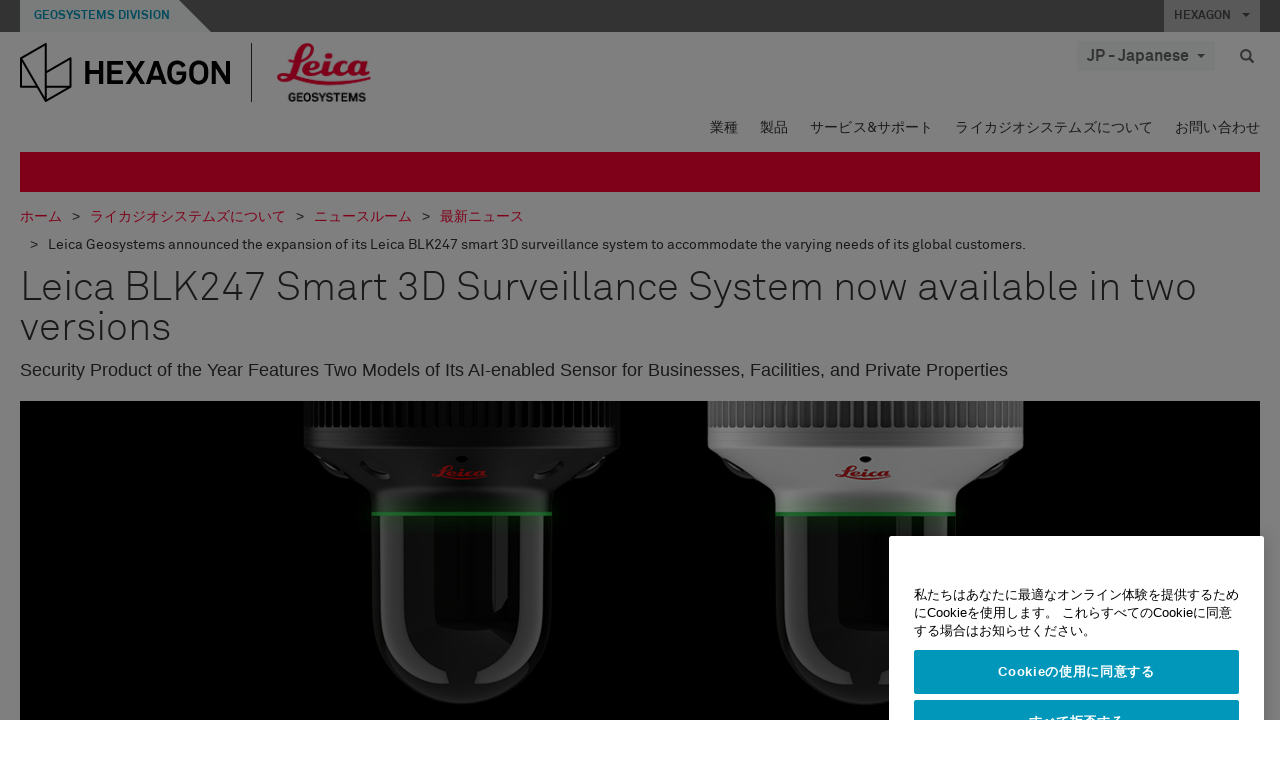

--- FILE ---
content_type: text/html; charset=utf-8
request_url: https://leica-geosystems.com/ja-jp/about-us/news-room/news-overview/2020/12/2020_12_02_blk247
body_size: 22401
content:

<!DOCTYPE html>
<html lang="ja-JP">
<head>

    <!-- Google Tag Manager -->
<script>(function(w,d,s,l,i){w[l]=w[l]||[];w[l].push({'gtm.start':
new Date().getTime(),event:'gtm.js'});var f=d.getElementsByTagName(s)[0],
j=d.createElement(s),dl=l!='dataLayer'?'&l='+l:'';j.async=true;j.src=
'https://www.googletagmanager.com/gtm.js?id='+i+dl;f.parentNode.insertBefore(j,f);
})(window,document,'script','dataLayer','GTM-5B3WBS');</script>
<!-- End Google Tag Manager -->

<!--Organization Structured Data-->
<script type="application/ld+json">
 { "@context": "http://schema.org",
 "@type": "Organization",
 "name": "Leica Geosystems",
 "legalName" : "Leica Geosystems Holdings AG",
 "url": "https://leica-geosystems.com/",
 "logo": "https://leica-geosystems.com/-/media/Images/LeicaGeosystems/Logos%20and%20Icons/Icons/leica.ashx",
 "foundingDate": "1921",
 "address": {
 "@type": "PostalAddress",
 "streetAddress": "Heinrich-Wild-Strasse 201,",
 "addressLocality": "Heerbrugg",
 "addressRegion": "Heerbrugg",
 "postalCode": "9435,",
 "addressCountry": "Switzerland"
 },
 "sameAs": [ 
 "https://www.facebook.com/LeicaGeosystems/",
 "https://twitter.com/LeicaGeosystems",
 "https://www.instagram.com/leicageosystemsag/",
 "https://www.youtube.com/channel/UCjYDbcBgfWs4P9Hv_XjHFjA"
 ]}
</script>
<!-- End Organization Structured Data -->

<!--Search Structured Data-->
<script type="application/ld+json">
{
  "@context": "https://schema.org",
  "@type": "WebSite",
  "url": "https://leica-geosystems.com/",
  "potentialAction": {
    "@type": "SearchAction",
    "target": "https://leica-geosystems.com/lg-search-results?sc_lang=en#q={search_term_string}",
    "query-input": "required name=search_term_string"
  }
}
</script>
<!-- End Search Structured Data-->        <!--
        Framework: SCF V1 | Theme: Leica Custom 
        Template Name: News Detail Page, {5c61de20-0c9b-48e7-80aa-c4033c6e199c}
        #20260122.8
        !-->



<meta charset="utf-8">
<meta http-equiv="X-UA-Compatible" content="IE=edge">
<meta name="viewport" content="width=device-width, initial-scale=1, user-scalable=no">
        <link rel="shortcut icon" type="image/x-icon" href="/content/images/favicon/leica/favicon.ico" />



<title>Leica Geosystems announced the expansion of its Leica BLK247 smart 3D surveillance system to accommodate the varying needs of its global customers. | Leica Geosystems</title>


    <meta name="description" content="Leica Geosystems announced the expansion of its Leica BLK247 smart 3D surveillance system to accommodate the varying needs of its global customers." />
    <meta name="keywords" content="Leica BLK247, Surveillance System, BLK">


    <link rel="canonical" href="https://leica-geosystems.com/about-us/news-room/news-overview/2020/12/2020_12_02_blk247" />




<meta property="og:title" content="Leica BLK247 Smart 3D Surveillance System now available in two versions" />
<meta property="og:description" content="Leica Geosystems announced the expansion of its Leica BLK247 smart 3D surveillance system to accommodate the varying needs of its global customers." />
<meta property="og:url" content="https://leica-geosystems.com/ja-jp/about-us/news-room/news-overview/2020/12/2020_12_02_blk247" />
        <meta property="og:image" content="https://leica-geosystems.com/-/media/images/uncategorized/blk247s_800x428.ashx?sc_lang=ja-jp&hash=14BED889D4E2E14482ED005CC4D5975E" />




<meta property="twitter:card" content="" />
<meta property="twitter:title" content="Leica BLK247 Smart 3D Surveillance System now available in two versions" />
<meta property="twitter:description" content="Leica Geosystems announced the expansion of its Leica BLK247 smart 3D surveillance system to accommodate the varying needs of its global customers." />

<meta property="twitter:url" content="https://leica-geosystems.com/ja-jp/about-us/news-room/news-overview/2020/12/2020_12_02_blk247" />

        <meta property="twitter:image" content="https://leica-geosystems.com/-/media/images/uncategorized/blk247s_800x428.ashx?sc_lang=ja-jp&hash=14BED889D4E2E14482ED005CC4D5975E" />


                <link rel="alternate" href="https://leica-geosystems.com/da/about-us/news-room/news-overview/2020/12/2020_12_02_blk247" hreflang="da" />
                <link rel="alternate" href="https://leica-geosystems.com/fi-fi/about-us/news-room/news-overview/2020/12/2020_12_02_blk247" hreflang="fi-fi" />
                <link rel="alternate" href="https://leica-geosystems.com/fr-fr/about-us/news-room/news-overview/2020/12/2020_12_02_blk247" hreflang="fr-fr" />
                <link rel="alternate" href="https://leica-geosystems.com/de-de/about-us/news-room/news-overview/2020/12/2020_12_02_blk247" hreflang="de-de" />
                <link rel="alternate" href="https://leica-geosystems.com/en-in/about-us/news-room/news-overview/2020/12/2020_12_02_blk247" hreflang="en-in" />
                <link rel="alternate" href="https://leica-geosystems.com/nl-nl/about-us/news-room/news-overview/2020/12/2020_12_02_blk247" hreflang="nl-nl" />
                <link rel="alternate" href="https://leica-geosystems.com/nn-no/about-us/news-room/news-overview/2020/12/2020_12_02_blk247" hreflang="nn-no" />
                <link rel="alternate" href="https://leica-geosystems.com/pl-pl/about-us/news-room/news-overview/2020/12/2020_12_02_blk247" hreflang="pl-pl" />
                <link rel="alternate" href="https://leica-geosystems.com/en-sg/about-us/news-room/news-overview/2020/12/2020_12_02_blk247" hreflang="en-sg" />
                <link rel="alternate" href="https://leica-geosystems.com/es-es/about-us/news-room/news-overview/2020/12/2020_12_02_blk247" hreflang="es-es" />
                <link rel="alternate" href="https://leica-geosystems.com/sv-se/about-us/news-room/news-overview/2020/12/2020_12_02_blk247" hreflang="sv-se" />
                <link rel="alternate" href="https://leica-geosystems.com/en-gb/about-us/news-room/news-overview/2020/12/2020_12_02_blk247" hreflang="en-gb" />
                <link rel="alternate" href="https://leica-geosystems.com/en-us/about-us/news-room/news-overview/2020/12/2020_12_02_blk247" hreflang="en-us" />
                <link rel="alternate" href="https://leica-geosystems.com/de-ch/about-us/news-room/news-overview/2020/12/2020_12_02_blk247" hreflang="de-ch" />
                <link rel="alternate" href="https://leica-geosystems.com/fr-ch/about-us/news-room/news-overview/2020/12/2020_12_02_blk247" hreflang="fr-ch" />
                <link rel="alternate" href="https://leica-geosystems.com/fr-ma/about-us/news-room/news-overview/2020/12/2020_12_02_blk247" hreflang="fr-ma" />
                <link rel="alternate" href="https://leica-geosystems.com/de-at/about-us/news-room/news-overview/2020/12/2020_12_02_blk247" hreflang="de-at" />
                <link rel="alternate" href="https://leica-geosystems.com/nl-be/about-us/news-room/news-overview/2020/12/2020_12_02_blk247" hreflang="nl-be" />
                <link rel="alternate" href="https://leica-geosystems.com/fr-be/about-us/news-room/news-overview/2020/12/2020_12_02_blk247" hreflang="fr-be" />
                <link rel="alternate" href="https://leica-geosystems.com/pt-br/about-us/news-room/news-overview/2020/12/2020_12_02_blk247" hreflang="pt-br" />
                <link rel="alternate" href="https://leica-geosystems.com/es-cl/about-us/news-room/news-overview/2020/12/2020_12_02_blk247" hreflang="es-cl" />
                <link rel="alternate" href="https://leica-geosystems.com/hu-hu/about-us/news-room/news-overview/2020/12/2020_12_02_blk247" hreflang="hu-hu" />
                <link rel="alternate" href="https://leica-geosystems.com/it-it/about-us/news-room/news-overview/2020/12/2020_12_02_blk247" hreflang="it-it" />
                <link rel="alternate" href="https://leica-geosystems.com/ru/about-us/news-room/news-overview/2020/12/2020_12_02_blk247" hreflang="ru" />
                <link rel="alternate" href="https://leica-geosystems.com/ko-kr/about-us/news-room/news-overview/2020/12/2020_12_02_blk247" hreflang="ko-kr" />
                <link rel="alternate" href="https://leica-geosystems.com/es-mx/about-us/news-room/news-overview/2020/12/2020_12_02_blk247" hreflang="es-mx" />
                <link rel="alternate" href="https://leica-geosystems.com/about-us/news-room/news-overview/2020/12/2020_12_02_blk247" hreflang="x-default" />

    
<!-- Bootstrap -->

<link rel="stylesheet" href="https://cdnjs.cloudflare.com/ajax/libs/jqueryui/1.12.1/jquery-ui.min.css" integrity="sha256-rByPlHULObEjJ6XQxW/flG2r+22R5dKiAoef+aXWfik=" crossorigin="anonymous" />

    <link href="/Styles/styles.min.css?v=10.3.0" rel="stylesheet">
    <link href="/Styles/coveoStyles.min.css?v=10.3.0" rel="stylesheet">



<link rel="stylesheet" href="https://cdnjs.cloudflare.com/ajax/libs/malihu-custom-scrollbar-plugin/3.1.5/jquery.mCustomScrollbar.min.css"
      integrity="sha256-JHGEmB629pipTkMag9aMaw32I8zle24p3FpsEeI6oZU=" crossorigin="anonymous" />

<link rel="stylesheet" href="https://cdnjs.cloudflare.com/ajax/libs/OwlCarousel2/2.3.4/assets/owl.carousel.min.css" integrity="sha256-UhQQ4fxEeABh4JrcmAJ1+16id/1dnlOEVCFOxDef9Lw=" crossorigin="anonymous" />
<link rel="stylesheet" href="https://cdnjs.cloudflare.com/ajax/libs/OwlCarousel2/2.3.4/assets/owl.theme.default.min.css" integrity="sha256-kksNxjDRxd/5+jGurZUJd1sdR2v+ClrCl3svESBaJqw=" crossorigin="anonymous" />


<script src="https://cdnjs.cloudflare.com/ajax/libs/jquery/3.4.1/jquery.min.js" integrity="sha256-CSXorXvZcTkaix6Yvo6HppcZGetbYMGWSFlBw8HfCJo=" crossorigin="anonymous"></script>

        <link href="/Themes/Leica/Styles/leica.min.css?v=10.3.0" rel="stylesheet">

<!-- HTML5 shim and Respond.js for IE8 support of HTML5 elements and media queries -->
<!-- WARNING: Respond.js doesn't work if you view the page via file:// -->
<!--[if lt IE 9]>
    <script src="https://oss.maxcdn.com/html5shiv/3.7.2/html5shiv.min.js"></script>
    <script src="https://oss.maxcdn.com/respond/1.4.2/respond.min.js"></script>
<![endif]-->

</head>


<body  class=sticky-header-body>
    <!-- BEGIN NOINDEX -->
    



<!-- Google Tag Manager (noscript) -->
<noscript><iframe src="https://www.googletagmanager.com/ns.html?id=GTM-5B3WBS"
height="0" width="0" style="display:none;visibility:hidden"></iframe></noscript>
<!-- End Google Tag Manager (noscript) -->


    <!-- END NOINDEX -->
    <div class="loggedinas"></div>
    



<!-- BEGIN NOINDEX -->
    <header>
        <div id="header" class="navbar navbar-default navbar-fixed-top">



            <!-- Umbrella nav -->


        <div class="umbrella-nav">
            <div class="top">
                <div class="container">
                        <div class="microsite-header hidden-xs hidden-sm">
                            <h5><a href='https://hexagon.com/ja/about/divisions/geosystems' target='_blank'>Geosystems Division</a></h5>
                        </div>
                    
                    <div class="pull-right">

                        




                        <a class="umbrella-expander" data-toggle="collapse" data-target="#umbrella" aria-expanded="false" aria-controls="collapseExample">HEXAGON <span class="caret"></span></a>
                    </div>
                    <div class="microsite-header-mobile umbrella-expander" data-toggle="collapse" data-target="#umbrella" aria-expanded="false" aria-controls="collapseExample">
                        <span class="microsite-header-mobile-data"></span>
                    </div>
                </div>
            </div>
            <div id="umbrella" class="sticky-max-ht collapse">
                <div class="container">
                    <div class="row">
                        <div class="col-lg-4 col-md-4 col-sm-4 left-nav-title">
                            <h2>EXPLORE HEXAGON</h2>
                        </div>
                        <div class="col-lg-8 col-md-8 col-sm-8 col-xs-12 visible-lg visible-sm visible-md right-nav-title">
                            <h2>HEXAGON&#39;S DIVISIONS</h2>
                        </div>
                        <div class="col-lg-4 col-md-4 col-sm-4 left-nav">
                            <div class="seperatorLine"></div>
                            <div class="row">



    <div id="{5C979B31-C1A1-4982-8F39-E105687F411E}" class="col-lg-6 col-md-6 col-sm-12 col-xs-12 umbrella-pod ">


        <div class="thumbnail module  multi-callout  module-core-theme  ">
            

                <div class="media-content image">
                            <a href=https://hexagon.com/company/our-story target=_blank class="" >
                                
<img src="/-/media/images/global components/umbrella/new/our-story.ashx?iar=0&amp;sc_lang=ja-jp&amp;hash=E0916EFDD2E5229E40639F697D3371F9" class="img-responsive hidden-xs" alt="Our-Story" />

                            </a>

                </div>
                                <div class="caption">
                        <div class="text">
                            <h3>
                                <a href=https://hexagon.com/company/our-story target=_blank>
                                    
OUR STORY                                </a>
                            </h3>
                            <div class="mobile-version abstract-txt">
                                
                            </div>
                            <div class="desktop-version abstract-txt">
                                
                            </div>
                        </div>
                    </div>
                                <div class="buttons">
                        <div class="btn-wrap">
<a href="https://hexagon.com/company/our-story" class="btn btn-primary linkBtn" target="_blank" rel="noopener noreferrer" role="button" ></a>                        </div>
                    </div>

        </div>
    </div>



    <div id="{15BB3A6A-3060-4964-AD4E-4C67BB28E54A}" class="col-lg-6 col-md-6 col-sm-12 col-xs-12 umbrella-pod ">


        <div class="thumbnail module  multi-callout  module-core-theme  ">
            

                <div class="media-content image">
                            <a href=https://hexagon.com/solutions target=_blank class="" >
                                
<img src="/-/media/images/global components/umbrella/new/solutions.ashx?h=428&amp;iar=0&amp;w=800&amp;sc_lang=ja-jp&amp;hash=A9945AD6C2EF7D18AA59C758EA63F3A9" class="img-responsive hidden-xs" alt="Solutions" />

                            </a>

                </div>
                                <div class="caption">
                        <div class="text">
                            <h3>
                                <a href=https://hexagon.com/solutions target=_blank>
                                    
SOLUTIONS                                </a>
                            </h3>
                            <div class="mobile-version abstract-txt">
                                
                            </div>
                            <div class="desktop-version abstract-txt">
                                
                            </div>
                        </div>
                    </div>
                                <div class="buttons">
                        <div class="btn-wrap">
<a href="https://hexagon.com/solutions" class="btn btn-primary linkBtn" target="_blank" rel="noopener noreferrer" role="button" ></a>                        </div>
                    </div>

        </div>
    </div>



    <div id="{05325F99-F4BF-40A1-8AB2-F62C13B1F610}" class="col-lg-6 col-md-6 col-sm-12 col-xs-12 umbrella-pod ">


        <div class="thumbnail module  multi-callout  module-core-theme  ">
            

                <div class="media-content image">
                            <a href=https://hexagon.com/company/sustainability target=_blank class="" >
                                
<img src="/-/media/images/global components/umbrella/new/sustainability.ashx?h=428&amp;iar=0&amp;w=800&amp;sc_lang=ja-jp&amp;hash=8DC696101F926CDD89A4472973808D71" class="img-responsive hidden-xs" alt="Sustainability" />

                            </a>

                </div>
                                <div class="caption">
                        <div class="text">
                            <h3>
                                <a href=https://hexagon.com/company/sustainability target=_blank>
                                    
SUSTAINABILITY                                </a>
                            </h3>
                            <div class="mobile-version abstract-txt">
                                
                            </div>
                            <div class="desktop-version abstract-txt">
                                
                            </div>
                        </div>
                    </div>
                                <div class="buttons">
                        <div class="btn-wrap">
<a href="https://hexagon.com/company/sustainability" class="btn btn-primary linkBtn" target="_blank" rel="noopener noreferrer" role="button" ></a>                        </div>
                    </div>

        </div>
    </div>



    <div id="{97B6B6D8-9F6A-453E-80FE-D6FD8AF977FE}" class="col-lg-6 col-md-6 col-sm-12 col-xs-12 umbrella-pod ">


        <div class="thumbnail module  multi-callout  module-core-theme  ">
            

                <div class="media-content image">
                            <a href=https://hxgnspotlight.com/ target=_blank class="" >
                                
<img src="/-/media/images/global components/umbrella/hxgn_spotlight.ashx?h=428&amp;iar=0&amp;w=800&amp;sc_lang=ja-jp&amp;hash=E2455860BE315A0281CB26726E66A9A2" class="img-responsive hidden-xs" alt="Hxgn Spotlight" />

                            </a>

                </div>
                                <div class="caption">
                        <div class="text">
                            <h3>
                                <a href=https://hxgnspotlight.com/ target=_blank>
                                    
HxGN SPOTLIGHT                                </a>
                            </h3>
                            <div class="mobile-version abstract-txt">
                                
                            </div>
                            <div class="desktop-version abstract-txt">
                                
                            </div>
                        </div>
                    </div>
                                <div class="buttons">
                        <div class="btn-wrap">
<a href="https://hxgnspotlight.com/" class="btn btn-primary linkBtn" target="_blank" title="Learn More" rel="noopener noreferrer" role="button" >Learn More</a>                        </div>
                    </div>

        </div>
    </div>

                            </div>
                        </div>
                        <div class="col-xs-12 visible-xs right-nav-title">
                            <h2>HEXAGON&#39;S DIVISIONS</h2>
                        </div>
                        <div class="col-lg-8 col-md-8 col-sm-8 col-xs 12 right-nav">
                            <div class="row">



    <div id="{F42B5D27-52EE-4EF9-8419-13B8208B3D99}" class="col-lg-3 col-md-3 col-sm-6 col-xs-12 umbrella-pod ">


        <div class="thumbnail module  multi-callout  module-Hexagon  ">
            

                <div class="media-content image">
                            <a href=https://hexagon.com/company/divisions/agriculture target=_blank class="" >
                                
<img src="/-/media/images/global components/umbrella/new/pod_ag.ashx?h=100&amp;iar=0&amp;w=190&amp;hash=ABF8A0652B5DF20966F30792B6280E6C" class="img-responsive hidden-xs" alt="" />

                            </a>

                </div>
                                <div class="caption">
                        <div class="text">
                            <h3>
                                <a href=https://hexagon.com/company/divisions/agriculture target=_blank>
                                    
AGRICULTURE                                </a>
                            </h3>
                            <div class="mobile-version abstract-txt">
                                
                            </div>
                            <div class="desktop-version abstract-txt">
                                
                            </div>
                        </div>
                    </div>
                                <div class="buttons">
                        <div class="btn-wrap">
<a href="https://hexagon.com/company/divisions/agriculture" class="btn btn-primary linkBtn" target="_blank" rel="noopener noreferrer" role="button" >Hexagon Agriculture</a>                        </div>
                    </div>

        </div>
    </div>



    <div id="{37AD0BAB-41BE-43F6-8F87-10D2C3A070C5}" class="col-lg-3 col-md-3 col-sm-6 col-xs-12 umbrella-pod ">


        <div class="thumbnail module  multi-callout  module-Hexagon  ">
            

                <div class="media-content image">
                            <a href=https://hexagon.com/company/divisions/asset-lifecycle-intelligence target=_blank class="" >
                                
<img src="/-/media/images/global components/umbrella/new/pod_ppm.ashx?h=100&amp;iar=0&amp;w=190&amp;hash=E6AFBE31202B34E80FBA623884DB4EBA" class="img-responsive hidden-xs" alt="Hexagon Geospatial" />

                            </a>

                </div>
                                <div class="caption">
                        <div class="text">
                            <h3>
                                <a href=https://hexagon.com/company/divisions/asset-lifecycle-intelligence target=_blank>
                                    
PPM                                </a>
                            </h3>
                            <div class="mobile-version abstract-txt">
                                
                            </div>
                            <div class="desktop-version abstract-txt">
                                
                            </div>
                        </div>
                    </div>
                                <div class="buttons">
                        <div class="btn-wrap">
<a href="https://hexagon.com/company/divisions/asset-lifecycle-intelligence" class="btn btn-primary linkBtn" target="_blank" rel="noopener noreferrer" role="button" >PPM</a>                        </div>
                    </div>

        </div>
    </div>



    <div id="{7988C4F1-34CA-46E8-B88F-88B4622884E5}" class="col-lg-3 col-md-3 col-sm-6 col-xs-12 umbrella-pod ">


        <div class="thumbnail module  multi-callout  module-Hexagon  ">
            

                <div class="media-content image">
                            <a href=https://hexagon.com/company/divisions/autonomy-and-positioning target=_blank class="" >
                                
<img src="/-/media/images/global components/umbrella/new/pod_pi.ashx?h=100&amp;iar=0&amp;w=190&amp;hash=6D1378409BDFE8BCD2FA08AB4242B991" class="img-responsive hidden-xs" alt="Hexagon Geospatial" />

                            </a>

                </div>
                                <div class="caption">
                        <div class="text">
                            <h3>
                                <a href=https://hexagon.com/company/divisions/autonomy-and-positioning target=_blank>
                                    
AUTONOMY & POSITIONING                                </a>
                            </h3>
                            <div class="mobile-version abstract-txt">
                                
                            </div>
                            <div class="desktop-version abstract-txt">
                                
                            </div>
                        </div>
                    </div>
                                <div class="buttons">
                        <div class="btn-wrap">
<a href="https://hexagon.com/company/divisions/autonomy-and-positioning" class="btn btn-primary linkBtn" target="_blank" rel="noopener noreferrer" role="button" ></a>                        </div>
                    </div>

        </div>
    </div>



    <div id="{C63625C3-D301-4CB9-AA31-F7A7840CECF1}" class="col-lg-3 col-md-3 col-sm-6 col-xs-12 umbrella-pod ">


        <div class="thumbnail module  multi-callout  module-Hexagon  ">
            

                <div class="media-content image">
                            <a href=https://hexagon.com/company/divisions/geosystems target=_blank class="" >
                                
<img src="/-/media/images/global components/umbrella/new/pod_geo.ashx?h=100&amp;iar=0&amp;w=190&amp;hash=AF4BF68E67A0F605BFB70FAD466009A8" class="img-responsive hidden-xs" alt="Hexagon Geospatial" />

                            </a>

                </div>
                                <div class="caption">
                        <div class="text">
                            <h3>
                                <a href=https://hexagon.com/company/divisions/geosystems target=_blank>
                                    
GEOSYSTEMS                                </a>
                            </h3>
                            <div class="mobile-version abstract-txt">
                                
                            </div>
                            <div class="desktop-version abstract-txt">
                                
                            </div>
                        </div>
                    </div>
                                <div class="buttons">
                        <div class="btn-wrap">
<a href="https://hexagon.com/company/divisions/geosystems" class="btn btn-primary linkBtn" target="_blank" rel="noopener noreferrer" role="button" ></a>                        </div>
                    </div>

        </div>
    </div>



    <div id="{E4844C05-6D93-47CE-8DC7-B89173C2F93C}" class="col-lg-3 col-md-3 col-sm-6 col-xs-12 umbrella-pod ">


        <div class="thumbnail module  multi-callout  module-Hexagon  ">
            

                <div class="media-content image">
                            <a href=https://hexagon.com/company/divisions/manufacturing-intelligence target=_blank class="" >
                                
<img src="/-/media/images/global components/umbrella/new/pod_mi.ashx?h=100&amp;iar=0&amp;w=190&amp;hash=6107C41107AF0280640BD9A1AF74EBCD" class="img-responsive hidden-xs" alt="Hexagon Geospatial" />

                            </a>

                </div>
                                <div class="caption">
                        <div class="text">
                            <h3>
                                <a href=https://hexagon.com/company/divisions/manufacturing-intelligence target=_blank>
                                    
MANUFACTURING INTELLIGENCE                                </a>
                            </h3>
                            <div class="mobile-version abstract-txt">
                                
                            </div>
                            <div class="desktop-version abstract-txt">
                                
                            </div>
                        </div>
                    </div>
                                <div class="buttons">
                        <div class="btn-wrap">
<a href="https://hexagon.com/company/divisions/manufacturing-intelligence" class="btn btn-primary linkBtn" target="_blank" title="HexagonMI" rel="noopener noreferrer" role="button" >HexagonMI</a>                        </div>
                    </div>

        </div>
    </div>



    <div id="{26AD2D7F-2B3D-476E-8E17-AB158E6F826C}" class="col-lg-3 col-md-3 col-sm-6 col-xs-12 umbrella-pod ">


        <div class="thumbnail module  multi-callout  module-Hexagon  ">
            

                <div class="media-content image">
                            <a href=https://hexagon.com/company/divisions/mining target=_blank class="" >
                                
<img src="/-/media/images/global components/umbrella/new/pod_min.ashx?h=100&amp;iar=0&amp;w=190&amp;hash=D257564B1943EB0A59F6ABF5F6619876" class="img-responsive hidden-xs" alt="Hexagon Mining" />

                            </a>

                </div>
                                <div class="caption">
                        <div class="text">
                            <h3>
                                <a href=https://hexagon.com/company/divisions/mining target=_blank>
                                    
MINING                                </a>
                            </h3>
                            <div class="mobile-version abstract-txt">
                                
                            </div>
                            <div class="desktop-version abstract-txt">
                                
                            </div>
                        </div>
                    </div>
                                <div class="buttons">
                        <div class="btn-wrap">
<a href="https://hexagon.com/company/divisions/mining" class="btn btn-primary linkBtn" target="_blank" rel="noopener noreferrer" role="button" >さらに詳しく</a>                        </div>
                    </div>

        </div>
    </div>



    <div id="{27160BDF-9B44-4A54-A363-24126BAE00A6}" class="col-lg-3 col-md-3 col-sm-6 col-xs-12 umbrella-pod ">


        <div class="thumbnail module  multi-callout  module-Hexagon  ">
            

                <div class="media-content image">
                            <a href=https://hexagon.com/company/divisions/safety-infrastructure-geospatial target=_blank class="" >
                                
<img src="/-/media/images/global components/umbrella/gsp_v2.ashx?h=100&amp;iar=0&amp;w=190&amp;sc_lang=ja-jp&amp;hash=0B7C6BFE212D37262ED25B51DA784846" class="img-responsive hidden-xs" alt="" />

                            </a>

                </div>
                                <div class="caption">
                        <div class="text">
                            <h3>
                                <a href=https://hexagon.com/company/divisions/safety-infrastructure-geospatial target=_blank>
                                    
SAFETY, INFRASTRUCTURE & GEOSPATIAL                                </a>
                            </h3>
                            <div class="mobile-version abstract-txt">
                                
                            </div>
                            <div class="desktop-version abstract-txt">
                                
                            </div>
                        </div>
                    </div>
                                <div class="buttons">
                        <div class="btn-wrap">
<a href="https://hexagon.com/company/divisions/safety-infrastructure-geospatial" class="btn btn-primary linkBtn" target="_blank" rel="noopener noreferrer" role="button" >さらに詳しく</a>                        </div>
                    </div>

        </div>
    </div>



    <div id="{45C0AA6B-BB08-4BED-B8AE-9F4A6467DA51}" class="col-lg-3 col-md-3 col-sm-6 col-xs-12 umbrella-pod ">


        <div class="thumbnail module  multi-callout  module-Hexagon  ">
            

                <div class="media-content image">
                            <a href=https://hexagon.com/company/divisions/xalt-solutions target=_blank class="" >
                                
<img src="/-/media/images/global components/umbrella/xalt.ashx?h=100&amp;iar=0&amp;w=186&amp;sc_lang=ja-jp&amp;hash=6817A24E1CC5260B25461A29A3C39F8C" class="img-responsive hidden-xs" alt="XALT" />

                            </a>

                </div>
                                <div class="caption">
                        <div class="text">
                            <h3>
                                <a href=https://hexagon.com/company/divisions/xalt-solutions target=_blank>
                                    
XALT SOLUTIONS                                </a>
                            </h3>
                            <div class="mobile-version abstract-txt">
                                
                            </div>
                            <div class="desktop-version abstract-txt">
                                
                            </div>
                        </div>
                    </div>
                                <div class="buttons">
                        <div class="btn-wrap">
<a href="https://hexagon.com/company/divisions/xalt-solutions" class="btn btn-primary linkBtn" target="_blank" rel="noopener noreferrer" role="button" >XALT</a>                        </div>
                    </div>

        </div>
    </div>
                            </div>
                        </div>
                    </div>
                </div>
            </div>
        </div>
<!-- Ends Umbrella nav -->
            <div class="desktop-header">
                <div class="inner-header">
                    <div class="container">
                        <div class="logos-tools">
                            <div class="logos pull-left">
                                <div class="logo">
    <ul class="list-inline">
            <li>
                <a href="/ja-jp/" target="">
                            <img src="/-/media/images/hexagon_logo/hexagon_logo_balck_svg.ashx?sc_lang=ja-jp" alt="" />
                </a>
            </li>

                    <li>
                        <a href="https://leica-geosystems.com">
                            <img src="/-/media/images/leicageosystems/logos and icons/icons/leica_geosystems_logo.ashx?sc_lang=ja-jp" alt="Leica Geosystems"  />
                        </a>
                    </li>
    </ul>
</div>






                            </div>
                                <div class="tools visible-lg">
                                    
                                    




    <div class="container-lang">
        <!-- language slector Button -->
        <div class="lang-nav">
            <a href="#" class="language-selector button">JP - Japanese<span class="caret"></span></a>
        </div>
        <!-- mega navigation language -->
        <div class="outerWrapper threeColumn">
            <div class="container-lang">
                <div class="innerWrapper">
                    <!-- header -->
                    <div class="lang-header">
                        <h4>Select Country</h4>
                            <a href="https://leica-geosystems.com/about-us/news-room/news-overview/2020/12/2020_12_02_blk247">Corporate Website (global)</a>
                    </div>
                    <!-- language country list -->
                    <div class="content-nav">
                            <div class="colRegion">
                                <div class="regionHeader">
                                    <img src="/-/media/images/leicageosystems/language region images/leica/map-europe.ashx?sc_lang=ja-jp&amp;hash=4136F5524009DEA32A99D6CF7E4B38DF" alt="Europe">
                                    <h3>Europe</h3>
                                </div>
                                <ul>
                                        <li>
                                            <span class="countryLang">Austria</span>
                                            <ul>
                                                            <li><a href="https://leica-geosystems.com/de-at/about-us/news-room/news-overview/2020/12/2020_12_02_blk247">German</a></li>

                                            </ul>
                                        </li>
                                        <li>
                                            <span class="countryLang">Belgium</span>
                                            <ul>
                                                            <li><a href="https://leica-geosystems.com/nl-be/about-us/news-room/news-overview/2020/12/2020_12_02_blk247">Dutch</a></li>
                                                            <li><a href="https://leica-geosystems.com/fr-be/about-us/news-room/news-overview/2020/12/2020_12_02_blk247">French</a></li>

                                            </ul>
                                        </li>
                                        <li>
                                            <span class="countryLang">Denmark</span>
                                            <ul>
                                                            <li><a href="https://leica-geosystems.com/da/about-us/news-room/news-overview/2020/12/2020_12_02_blk247">Danish</a></li>

                                            </ul>
                                        </li>
                                        <li>
                                            <span class="countryLang">Finland</span>
                                            <ul>
                                                            <li><a href="https://leica-geosystems.com/fi-fi/about-us/news-room/news-overview/2020/12/2020_12_02_blk247">Finnish</a></li>

                                            </ul>
                                        </li>
                                        <li>
                                            <span class="countryLang">フランス</span>
                                            <ul>
                                                            <li><a href="https://leica-geosystems.com/fr-fr/about-us/news-room/news-overview/2020/12/2020_12_02_blk247">French</a></li>

                                            </ul>
                                        </li>
                                        <li>
                                            <span class="countryLang">Germany</span>
                                            <ul>
                                                            <li><a href="https://leica-geosystems.com/de-de/about-us/news-room/news-overview/2020/12/2020_12_02_blk247">German</a></li>

                                            </ul>
                                        </li>
                                        <li>
                                            <span class="countryLang">Hungary</span>
                                            <ul>
                                                            <li><a href="https://leica-geosystems.com/hu-hu/about-us/news-room/news-overview/2020/12/2020_12_02_blk247">Hungarian</a></li>

                                            </ul>
                                        </li>
                                        <li>
                                            <span class="countryLang">イタリア</span>
                                            <ul>
                                                            <li><a href="https://leica-geosystems.com/it-it/about-us/news-room/news-overview/2020/12/2020_12_02_blk247">Italian</a></li>

                                            </ul>
                                        </li>
                                        <li>
                                            <span class="countryLang">オランダ</span>
                                            <ul>
                                                            <li><a href="https://leica-geosystems.com/nl-nl/about-us/news-room/news-overview/2020/12/2020_12_02_blk247">Dutch</a></li>

                                            </ul>
                                        </li>
                                        <li>
                                            <span class="countryLang">Norway</span>
                                            <ul>
                                                            <li><a href="https://leica-geosystems.com/nn-no/about-us/news-room/news-overview/2020/12/2020_12_02_blk247">Norwegian</a></li>

                                            </ul>
                                        </li>
                                        <li>
                                            <span class="countryLang">ポーランド</span>
                                            <ul>
                                                            <li><a href="https://leica-geosystems.com/pl-pl/about-us/news-room/news-overview/2020/12/2020_12_02_blk247">Polish</a></li>

                                            </ul>
                                        </li>
                                        <li>
                                            <span class="countryLang">Spain</span>
                                            <ul>
                                                            <li><a href="https://leica-geosystems.com/es-es/about-us/news-room/news-overview/2020/12/2020_12_02_blk247">Spanish</a></li>

                                            </ul>
                                        </li>
                                        <li>
                                            <span class="countryLang">スウェーデン</span>
                                            <ul>
                                                            <li><a href="https://leica-geosystems.com/sv-se/about-us/news-room/news-overview/2020/12/2020_12_02_blk247">Swedish</a></li>

                                            </ul>
                                        </li>
                                        <li>
                                            <span class="countryLang">スイス</span>
                                            <ul>
                                                            <li><a href="https://leica-geosystems.com/de-ch/about-us/news-room/news-overview/2020/12/2020_12_02_blk247">German</a></li>
                                                            <li><a href="https://leica-geosystems.com/fr-ch/about-us/news-room/news-overview/2020/12/2020_12_02_blk247">French</a></li>

                                            </ul>
                                        </li>
                                        <li>
                                            <span class="countryLang">英国</span>
                                            <ul>
                                                            <li><a href="https://leica-geosystems.com/en-gb/about-us/news-room/news-overview/2020/12/2020_12_02_blk247">English</a></li>

                                            </ul>
                                        </li>
                                </ul>
                            </div>
                            <div class="colRegion">
                                <div class="regionHeader">
                                    <img src="/-/media/images/leicageosystems/language region images/leica/map-usa.ashx?sc_lang=ja-jp&amp;hash=A321CC14C90D6DE1857D385846E03228" alt="Americas">
                                    <h3>Americas</h3>
                                </div>
                                <ul>
                                        <li>
                                            <span class="countryLang">米国</span>
                                            <ul>
                                                            <li><a href="https://leica-geosystems.com/en-us/about-us/news-room/news-overview/2020/12/2020_12_02_blk247">English </a></li>

                                            </ul>
                                        </li>
                                        <li>
                                            <span class="countryLang">Canada</span>
                                            <ul>
                                                            <li><a href="https://leica-geosystems.com/en-us/about-us/news-room/news-overview/2020/12/2020_12_02_blk247">English </a></li>

                                            </ul>
                                        </li>
                                        <li>
                                            <span class="countryLang">Brazil</span>
                                            <ul>
                                                            <li><a href="https://leica-geosystems.com/pt-br/about-us/news-room/news-overview/2020/12/2020_12_02_blk247">Portuguese</a></li>

                                            </ul>
                                        </li>
                                        <li>
                                            <span class="countryLang">Central America</span>
                                            <ul>
                                                            <li><a href="https://leica-geosystems.com/es-mx/about-us/news-room/news-overview/2020/12/2020_12_02_blk247">Spanish</a></li>

                                            </ul>
                                        </li>
                                        <li>
                                            <span class="countryLang">South America</span>
                                            <ul>
                                                            <li><a href="https://leica-geosystems.com/es-cl/about-us/news-room/news-overview/2020/12/2020_12_02_blk247">Spanish</a></li>

                                            </ul>
                                        </li>
                                </ul>
                            </div>
                            <div class="colRegion">
                                <div class="regionHeader">
                                    <img src="/-/media/images/leicageosystems/language region images/leica/map-asia.ashx?sc_lang=ja-jp&amp;hash=61A68C61669A43D3D837B883EA1C077E" alt="Asia">
                                    <h3>Asia</h3>
                                </div>
                                <ul>
                                        <li>
                                            <span class="countryLang">China</span>
                                            <ul>
                                                            <li><a href="http://www.leica-geosystems.com.cn" target="">China</a></li>

                                            </ul>
                                        </li>
                                        <li>
                                            <span class="countryLang">India</span>
                                            <ul>
                                                            <li><a href="https://leica-geosystems.com/en-in/about-us/news-room/news-overview/2020/12/2020_12_02_blk247">English</a></li>

                                            </ul>
                                        </li>
                                        <li>
                                            <span class="countryLang">Japan</span>
                                            <ul>
                                                            <li><a href="https://leica-geosystems.com/ja-jp/about-us/news-room/news-overview/2020/12/2020_12_02_blk247">Japanese</a></li>

                                            </ul>
                                        </li>
                                        <li>
                                            <span class="countryLang">Korea</span>
                                            <ul>
                                                            <li><a href="https://leica-geosystems.com/ko-kr/about-us/news-room/news-overview/2020/12/2020_12_02_blk247">Korean</a></li>

                                            </ul>
                                        </li>
                                        <li>
                                            <span class="countryLang">Singapore</span>
                                            <ul>
                                                            <li><a href="https://leica-geosystems.com/en-sg/about-us/news-room/news-overview/2020/12/2020_12_02_blk247">English</a></li>

                                            </ul>
                                        </li>
                                        <li>
                                            <span class="countryLang">Kazakhstan</span>
                                            <ul>
                                                            <li><a href="https://leica-geosystems.com/ru/about-us/news-room/news-overview/2020/12/2020_12_02_blk247">Russian</a></li>

                                            </ul>
                                        </li>
                                </ul>
                            </div>
                            <div class="colRegion">
                                <div class="regionHeader">
                                    <img src="/-/media/images/leicageosystems/language region images/leica/map-africa.ashx?sc_lang=ja-jp&amp;hash=3E1007253F88C0A1BA6A7C7B141C6A89" alt="Africa">
                                    <h3>Africa</h3>
                                </div>
                                <ul>
                                        <li>
                                            <span class="countryLang">Africa</span>
                                            <ul>
                                                            <li><a href="https://leica-geosystems.com/fr-ma/about-us/news-room/news-overview/2020/12/2020_12_02_blk247">French</a></li>

                                            </ul>
                                        </li>
                                        <li>
                                            <span class="countryLang">South Africa</span>
                                            <ul>
                                                            <li><a href="https://leica-geosystems.com/en-za/about-us/news-room/news-overview/2020/12/2020_12_02_blk247">English</a></li>

                                            </ul>
                                        </li>
                                </ul>
                            </div>
                    </div>
                </div>
            </div>
        </div>
    </div>

                                    




<div class="custom-search">
    <form method="get"
          action="/ja-jp/search-results"
          class="header-search-form">
        <input type="text"
               name="keyword"
               class="search-input"
               placeholder="検索"
               value="" />
        
        <span class="search-iconbox"></span>
        <button type="submit" class="search-submit"><span class="glyphicon glyphicon-search search-icon"></span></button>

    </form>
</div>
                                </div>
                            <!-- Mobile hamburger Icon -->
                            <div class="icon-menu pull-right visible-xs visible-sm visible-md">
                                <button type="button" class="mob-menu" data-toggle="offcanvas">
                                    <span class="icon-bar"></span>
                                    <span class="icon-bar"></span>
                                    <span class="icon-bar"></span>
                                </button>
                            </div>
                            <!-- Ends Mobile hamburger Icon -->
                        </div>
                        
                        <div class="items-nav">
                            <div class="tools-nav pull-right visible-lg">
                                <nav role="navigation">
    <div class="nav-links">
        <ul class="list-inline">
            <li>
                    <a href="/ja-jp/industries" data-section="82C47722A4874CAB8634E231FD28317B" >
                        業種
                    </a>
            </li>
            <li>
                    <a href="/ja-jp/products" data-section="129425A9D9E04C968AD62F4DD8A140A5" >
                        製品
                    </a>
            </li>
            <li>
                    <a href="/ja-jp/services-and-support" data-section="0BD503FA435246F88B94D629F45C7F0F" >
                        サービス&サポート
                    </a>
            </li>
            <li>
                    <a href="/ja-jp/about-us" data-section="763D9BC842E547FBAAA8EFAD05A8710B" class=active-page>
                        ライカジオシステムズについて
                    </a>
            </li>
            <li>
                    <a href="/ja-jp/contact-us" data-section="C32ECDDFACAC4A7B984DFA84B887D04A" >
                        お問い合わせ
                    </a>
            </li>
        </ul>
    </div>
</nav>
                            </div>
                        </div>
                    </div>
                </div>
                
<div class="outter-header">
    <div class="container">
        <div class="sub-nav">
            <a href="#" class="close icon-gen">Close</a>
                    <div class="sub-nav-container" data-sectioncontent="82C47722A4874CAB8634E231FD28317B" data-navigationtitle="業種">
                        <div class="sub-nav-header">
                            <ul class="list-inline">
                            </ul>
                            <div class="scroll-buttons">
                                <span><i class="scroll-top-button"></i></span>
                                <span><i class="scroll-bottom-button"></i></span>
                            </div>
                        </div>
                                                    <div class="sub-nav-content">

                                    <div class="view-content active" data-viewcontent="">
                                        <div class="filters-col">
                                            <ul class="list-unstyled">
                                                        <li>
                                                            <a href="/ja-jp/industries/surveying-and-engineering" class="active " data-sub="6AD9805593304C3D90D932133F069F57" target="_self">一般測量、土木・建築</a>
                                                        </li>
                                                        <li>
                                                            <a href="/ja-jp/industries/public-safety-security-and-forensics" class=" " data-sub="8DA904FF7AEB4954AE409A906142EDDC" target="_self">公共安全機関</a>
                                                        </li>
                                                        <li>
                                                            <a href="/ja-jp/industries/reality-capture" class=" " data-sub="1AC1865129E547E7A7F11244CDCD4389" target="_self">リアリティキャプチャ</a>
                                                        </li>
                                                        <li>
                                                            <a href="/ja-jp/industries/building" class=" " data-sub="CE1DBFBA40224A5F9C2687804B65D2EF" target="_self">建築</a>
                                                        </li>
                                                        <li>
                                                            <a href="/ja-jp/industries/heavy-construction" class=" " data-sub="BAD590F594F34CC78F0138B5820BBF1C" target="_self">大型建設プロジェクト</a>
                                                        </li>
                                                        <li>
                                                            <a href="/ja-jp/industries/transportation" class=" " data-sub="436E311D892A4A13B8826DFF370255DF" target="_self">交通・運輸のインフラ</a>
                                                        </li>
                                                        <li>
                                                            <a href="/ja-jp/industries/power-and-plant" class=" " data-sub="EA1BCC9014624720AB9F8D2543DBC086" target="_self">発電所とプラント</a>
                                                        </li>
                                                        <li>
                                                            <a href="/ja-jp/industries/monitoring-solutions" class=" " data-sub="253EE9DC18AE48FC8C0DCAE9C8D05F76" target="_self">モニタリング</a>
                                                        </li>
                                                        <li>
                                                            <a href="https://entertainment.leica-geosystems.com/" class=" " data-sub="837422FF8E684978ACC8AD5C8B2EF035" target="_self">Media and entertainment</a>
                                                        </li>
                                                        <li>
                                                            <a href="/ja-jp/industries/utilities" class=" " data-sub="2A47D718986447DFA37DB6387B23AEC2" target="_self">電力・ガス・水道・通信</a>
                                                        </li>
                                                        <li>
                                                            <a href="/ja-jp/industries/mining" class=" " data-sub="FFFF0021AB8A416FB6420D018EBA23F4" target="_self">Mining</a>
                                                        </li>
                                                        <li>
                                                            <a href="/ja-jp/industries/agriculture" class=" " data-sub="98661D940B6C4A389E14B052F6EF3A98" target="_self">Agriculture</a>
                                                        </li>
                                                        <li>
                                                            <a href="/ja-jp/industries/natural-resources" class=" " data-sub="518503EFAEB3410A9E9D1A9B5FC65F99" target="_self">Natural Resources</a>
                                                        </li>
                                                        <li>
                                                            <a href="/ja-jp/industries/science-and-education" class=" " data-sub="5D5D127B7FE146A7AC59B945024B48EA" target="_self">文化遺跡・考古学・建築科学</a>
                                                        </li>
                                                        <li>
                                                            <a href="/ja-jp/industries/sports-and-events" class=" " data-sub="B17243CBECE6451580D248ABEF076341" target="_self">映像制作・エンターテイメント・スポーツ</a>
                                                        </li>
                                            </ul>
                                        </div>
                                            <div class="list-col active " data-subcontent="6AD9805593304C3D90D932133F069F57">
                                                <ul class="list-unstyled">

                                                                <li>
                                                                    <a href="/ja-jp/industries/surveying-and-engineering/cadastral"  target="_self">地籍測量</a>
                                                                </li>
                                                                <li>
                                                                    <a href="/ja-jp/industries/surveying-and-engineering/engineering"  target="_self">土木・建築</a>
                                                                </li>
                                                                <li>
                                                                    <a href="/ja-jp/industries/surveying-and-engineering/geodetic-and-control"  target="_self">測地と基準点</a>
                                                                </li>
                                                                <li>
                                                                    <a href="/ja-jp/industries/surveying-and-engineering/mapping"  target="_self">マッピング</a>
                                                                </li>
                                                                <li>
                                                                    <a href="/ja-jp/industries/surveying-and-engineering/seismic"  target="_self">地震モニタリング</a>
                                                                </li>

                                                </ul>
                                                    <div class="bottom-list">
                                                        <ul class="list-inline">
                                                                <li><a href="/ja-jp/case-studies/surveying-and-engineering" target="_self">Case Studies</a></li>
                                                        </ul>
                                                    </div>
                                            </div>
                                            <div class="list-col  " data-subcontent="8DA904FF7AEB4954AE409A906142EDDC">
                                                <ul class="list-unstyled">

                                                                <li>
                                                                    <a href="/ja-jp/industries/public-safety-security-and-forensics/why-choose-us"  target="_self">当社を選ぶ理由</a>
                                                                </li>
                                                                <li>
                                                                    <a href="/ja-jp/industries/public-safety-security-and-forensics/applications-in-public-safety"  target="_self">用途</a>
                                                                </li>
                                                                <li>
                                                                    <a href="/ja-jp/industries/public-safety-security-and-forensics/solutions"  target="_self">ソリューション</a>
                                                                </li>
                                                                <li>
                                                                    <a href="/ja-jp/industries/public-safety-security-and-forensics/learning-centre-for-public-safety-professionals"  target="_self">Learning Centre</a>
                                                                </li>

                                                </ul>
                                                    <div class="bottom-list">
                                                        <ul class="list-inline">
                                                                <li><a href="/ja-jp/case-studies/public-safety" target="_self">事例</a></li>
                                                        </ul>
                                                    </div>
                                            </div>
                                            <div class="list-col  " data-subcontent="1AC1865129E547E7A7F11244CDCD4389">
                                                <ul class="list-unstyled">

                                                                <li>
                                                                    <a href="/ja-jp/industries/reality-capture/digital-world"  target="_self">デジタルワールド</a>
                                                                </li>
                                                                <li>
                                                                    <a href="/ja-jp/industries/reality-capture/digital-infrastructure"  target="_self">インフラのデジタル化</a>
                                                                </li>
                                                                <li>
                                                                    <a href="/ja-jp/industries/reality-capture/digital-city"  target="_self">デジタル・シティ</a>
                                                                </li>
                                                                <li>
                                                                    <a href="/ja-jp/industries/reality-capture/digital-building"  target="_self">デジタル・ビルディング</a>
                                                                </li>
                                                                <li>
                                                                    <a href="/ja-jp/industries/reality-capture/digital-sea-and-river-floor"  target="_self">海底・川底のデジタル化</a>
                                                                </li>
                                                                <li>
                                                                    <a href="/ja-jp/industries/reality-capture/state-of-the-art-mapping"  target="_self">最先端技術によるマッピング</a>
                                                                </li>

                                                </ul>
                                                    <div class="bottom-list">
                                                        <ul class="list-inline">
                                                                <li><a href="/ja-jp/case-studies/reality-capture" target="_self">Case Studies</a></li>
                                                        </ul>
                                                    </div>
                                            </div>
                                            <div class="list-col  " data-subcontent="CE1DBFBA40224A5F9C2687804B65D2EF">
                                                <ul class="list-unstyled">

                                                                <li>
                                                                    <a href="/ja-jp/industries/building/utility-detection"  target="_self">Detection Solutions</a>
                                                                </li>
                                                                <li>
                                                                    <a href="/ja-jp/industries/building/commercial"  target="_self">商業用</a>
                                                                </li>
                                                                <li>
                                                                    <a href="/ja-jp/industries/building/residential"  target="_self">居住用</a>
                                                                </li>

                                                </ul>
                                                    <div class="bottom-list">
                                                        <ul class="list-inline">
                                                                <li><a href="/ja-jp/case-studies/building" target="_self">Case Studies</a></li>
                                                        </ul>
                                                    </div>
                                            </div>
                                            <div class="list-col  " data-subcontent="BAD590F594F34CC78F0138B5820BBF1C">
                                                <ul class="list-unstyled">

                                                                <li>
                                                                    <a href="/ja-jp/industries/heavy-construction/airports"  target="_self">空港</a>
                                                                </li>
                                                                <li>
                                                                    <a href="/ja-jp/industries/heavy-construction/bridges"  target="_self">橋梁</a>
                                                                </li>
                                                                <li>
                                                                    <a href="/ja-jp/industries/heavy-construction/dams"  target="_self">ダム</a>
                                                                </li>
                                                                <li>
                                                                    <a href="/ja-jp/industries/heavy-construction/highways"  target="_self">高速道路</a>
                                                                </li>
                                                                <li>
                                                                    <a href="/ja-jp/industries/heavy-construction/ports-and-canals"  target="_self">港湾と運河</a>
                                                                </li>
                                                                <li>
                                                                    <a href="/ja-jp/industries/heavy-construction/rail"  target="_self">線路</a>
                                                                </li>
                                                                <li>
                                                                    <a href="/ja-jp/industries/heavy-construction/tunnel"  target="_self">トンネル</a>
                                                                </li>
                                                                <li>
                                                                    <a href="/ja-jp/industries/heavy-construction/the-value-of-reality-capture-in-heavy-construction"  target="_self">Reality Capture in Heavy Construction</a>
                                                                </li>

                                                </ul>
                                                    <div class="bottom-list">
                                                        <ul class="list-inline">
                                                                <li><a href="/ja-jp/case-studies/heavy-construction" target="_self">Case Studies</a></li>
                                                        </ul>
                                                    </div>
                                            </div>
                                            <div class="list-col  " data-subcontent="436E311D892A4A13B8826DFF370255DF">
                                                <ul class="list-unstyled">

                                                                <li>
                                                                    <a href="/ja-jp/industries/transportation/highways"  target="_self">高速道路</a>
                                                                </li>
                                                                <li>
                                                                    <a href="/ja-jp/industries/transportation/rail"  target="_self">線路</a>
                                                                </li>
                                                                <li>
                                                                    <a href="/ja-jp/industries/transportation/bridges"  target="_self">橋梁</a>
                                                                </li>
                                                                <li>
                                                                    <a href="/ja-jp/industries/transportation/airports"  target="_self">空港</a>
                                                                </li>
                                                                <li>
                                                                    <a href="/ja-jp/industries/transportation/ports-and-canals"  target="_self">港湾と運河</a>
                                                                </li>
                                                                <li>
                                                                    <a href="/ja-jp/industries/transportation/tunnels"  target="_self">トンネル</a>
                                                                </li>

                                                </ul>
                                                    <div class="bottom-list">
                                                        <ul class="list-inline">
                                                                <li><a href="/ja-jp/case-studies/transportation" target="_self">Case Studies</a></li>
                                                        </ul>
                                                    </div>
                                            </div>
                                            <div class="list-col  " data-subcontent="EA1BCC9014624720AB9F8D2543DBC086">
                                                <ul class="list-unstyled">

                                                                <li>
                                                                    <a href="/ja-jp/industries/power-and-plant/survey-and-engineering"  target="_self">発電所とプラントにおける測量とエンジニアリング</a>
                                                                </li>
                                                                <li>
                                                                    <a href="http://ppm.intergraph.com/"  target="_blank">Hexagon Process, Power &amp; Marine </a>
                                                                </li>

                                                </ul>
                                                    <div class="bottom-list">
                                                        <ul class="list-inline">
                                                                <li><a href="/ja-jp/case-studies/power-and-plant" target="_self">Case Studies</a></li>
                                                        </ul>
                                                    </div>
                                            </div>
                                            <div class="list-col  " data-subcontent="253EE9DC18AE48FC8C0DCAE9C8D05F76">
                                                <ul class="list-unstyled">

                                                                <li>
                                                                    <a href="/ja-jp/industries/monitoring-solutions/buildings-and-structures"  target="_self">建築物および構造物</a>
                                                                </li>
                                                                <li>
                                                                    <a href="/ja-jp/industries/monitoring-solutions/energy-infrastructure"  target="_self">エネルギーインフラ基盤</a>
                                                                </li>
                                                                <li>
                                                                    <a href="/ja-jp/industries/monitoring-solutions/environmental-monitoring"  target="_self">環境モニタリング</a>
                                                                </li>
                                                                <li>
                                                                    <a href="/ja-jp/industries/monitoring-solutions/mining-industry"  target="_self">採鉱</a>
                                                                </li>
                                                                <li>
                                                                    <a href="/ja-jp/industries/monitoring-solutions/transportation-infrastructure"  target="_self">交通インフラ基盤</a>
                                                                </li>

                                                </ul>
                                                    <div class="bottom-list">
                                                        <ul class="list-inline">
                                                                <li><a href="/ja-jp/case-studies/monitoring" target="_self">Case Studies</a></li>
                                                        </ul>
                                                    </div>
                                            </div>
                                            <div class="list-col  " data-subcontent="837422FF8E684978ACC8AD5C8B2EF035">
                                                <ul class="list-unstyled">

                                                        <li><a href="https://entertainment.leica-geosystems.com/" target="_self">Media and entertainment</a></li>

                                                </ul>
                                            </div>
                                            <div class="list-col  " data-subcontent="2A47D718986447DFA37DB6387B23AEC2">
                                                <ul class="list-unstyled">

                                                                <li>
                                                                    <a href="/ja-jp/industries/utilities/utility-detection"  target="_self">Utility detection for avoidance and mapping</a>
                                                                </li>
                                                                <li>
                                                                    <a href="/ja-jp/industries/utilities/telecommunications"  target="_self">通信</a>
                                                                </li>
                                                                <li>
                                                                    <a href="/ja-jp/industries/utilities/water"  target="_self">水道</a>
                                                                </li>
                                                                <li>
                                                                    <a href="/ja-jp/industries/utilities/electricity"  target="_self">電力</a>
                                                                </li>
                                                                <li>
                                                                    <a href="/ja-jp/industries/utilities/gas"  target="_self">ガス</a>
                                                                </li>

                                                </ul>
                                                    <div class="bottom-list">
                                                        <ul class="list-inline">
                                                                <li><a href="/ja-jp/case-studies/utilities" target="_self">Case Studies</a></li>
                                                        </ul>
                                                    </div>
                                            </div>
                                            <div class="list-col  " data-subcontent="FFFF0021AB8A416FB6420D018EBA23F4">
                                                <ul class="list-unstyled">

                                                                <li>
                                                                    <a href="/ja-jp/industries/mining/survey-and-engineering"  target="_self">Survey &amp; Engineering in Mining</a>
                                                                </li>

                                                </ul>
                                                    <div class="bottom-list">
                                                        <ul class="list-inline">
                                                                <li><a href="/ja-jp/case-studies/mining" target="_self">Case Studies</a></li>
                                                        </ul>
                                                    </div>
                                            </div>
                                            <div class="list-col  " data-subcontent="98661D940B6C4A389E14B052F6EF3A98">
                                                <ul class="list-unstyled">

                                                                <li>
                                                                    <a href="/ja-jp/industries/agriculture/leica-geosystems-agriculture-solution"  target="_self">Leica Geosystems Agriculture Solutions</a>
                                                                </li>
                                                                <li>
                                                                    <a href="http://www.hexagonagriculture.com/"  target="_blank">Hexagon Agriculture</a>
                                                                </li>

                                                </ul>
                                                    <div class="bottom-list">
                                                        <ul class="list-inline">
                                                                <li><a href="/ja-jp/case-studies" target="_self">Case Studies</a></li>
                                                        </ul>
                                                    </div>
                                            </div>
                                            <div class="list-col  " data-subcontent="518503EFAEB3410A9E9D1A9B5FC65F99">
                                                <ul class="list-unstyled">

                                                                <li>
                                                                    <a href="/ja-jp/industries/natural-resources/forestry"  target="_self">Forestry</a>
                                                                </li>
                                                                <li>
                                                                    <a href="/ja-jp/industries/natural-resources/oil-and-gas"  target="_self">Oil &amp; Gas</a>
                                                                </li>

                                                </ul>
                                                    <div class="bottom-list">
                                                        <ul class="list-inline">
                                                                <li><a href="/ja-jp/case-studies/natural-resources" target="_self">Case Studies</a></li>
                                                        </ul>
                                                    </div>
                                            </div>
                                            <div class="list-col  " data-subcontent="5D5D127B7FE146A7AC59B945024B48EA">
                                                <ul class="list-unstyled">

                                                        <li><a href="/ja-jp/industries/science-and-education" target="_self">文化遺跡・考古学・建築科学</a></li>

                                                </ul>
                                                    <div class="bottom-list">
                                                        <ul class="list-inline">
                                                                <li><a href="/ja-jp/case-studies" target="_self">Case Studies</a></li>
                                                        </ul>
                                                    </div>
                                            </div>
                                            <div class="list-col  " data-subcontent="B17243CBECE6451580D248ABEF076341">
                                                <ul class="list-unstyled">

                                                        <li><a href="/ja-jp/industries/sports-and-events" target="_self">映像制作・エンターテイメント・スポーツ</a></li>

                                                </ul>
                                                    <div class="bottom-list">
                                                        <ul class="list-inline">
                                                                <li><a href="/ja-jp/case-studies" target="_self">Case Studies</a></li>
                                                        </ul>
                                                    </div>
                                            </div>
                                                                                        <div class="links-col active" data-subcontent="6AD9805593304C3D90D932133F069F57">
                                                    <div class="rich-module">
                                                        <div class="rich-module-content">
                                                            <p><img height="69" width="290" alt="myWorld" src="/-/media/images/leicageosystems/case-studies/mega menu/myworld_pic_290x69.ashx?la=en&amp;hash=58CE46BBE8D15D6F5DA36EE8E27836B5"></p>
<p style="padding-bottom: 25px;"><a target="_blank" href="https://myworld.leica-geosystems.com/irj/portal" style="text-decoration: none; font-weight: bold;">登録 / ログイン</a></p>
<p style="padding-top: 30px; padding-bottom: 8px;"><img style="width: 290px; height: 155px;" alt="天然資源" src="/-/media/images/leicageosystems/case-studies/mega menu/natural-resources_pic_290x155.ashx?la=en&amp;h=155&amp;w=290&amp;hash=4DAF5591EBC31B151D12D8D2804D2DFB"></p> 世界中のお客様が、どのように当社の多様なソリューションを活用して、スマートな変化を起こしているのかご覧ください。 <p style="padding-top: 20px;"><strong><a style="font-weight: bold; text-decoration: none;" href="/ja-jp/case-studies">すべての事例を読む &gt;</a></strong></p>
                                                        </div>
                                                    </div>
                                                </div>
                                                <div class="links-col " data-subcontent="8DA904FF7AEB4954AE409A906142EDDC">
                                                    <div class="rich-module">
                                                        <div class="rich-module-content">
                                                            <p><img height="69" width="290" alt="myWorld" src="/-/media/images/leicageosystems/case-studies/mega menu/myworld_pic_290x69.ashx?la=en&amp;hash=58CE46BBE8D15D6F5DA36EE8E27836B5" /></p>
<p style="padding-bottom: 25px;"><a target="_blank" href="https://myworld.leica-geosystems.com/" style="text-decoration: none; font-weight: bold;">登録 / ログイン</a></p>
<p style="padding-top: 30px; padding-bottom: 8px;"><img style="width: 290px; height: 155px;" alt="天然資源" src="/-/media/images/leicageosystems/case-studies/mega menu/natural-resources_pic_290x155.ashx?la=en&amp;h=155&amp;w=290&amp;hash=4DAF5591EBC31B151D12D8D2804D2DFB" /></p>
世界中のお客様が、どのように当社の多様なソリューションを活用して、スマートな変化を作り出しているかをご覧ください。
<p style="padding-top: 20px;"><a style="font-weight: bold; text-decoration: none;" href="/ja-jp/case-studies"><strong>すべての事例を読む &gt;</a></strong></p>
                                                        </div>
                                                    </div>
                                                </div>
                                                <div class="links-col " data-subcontent="1AC1865129E547E7A7F11244CDCD4389">
                                                    <div class="rich-module">
                                                        <div class="rich-module-content">
                                                            <p><img height="69" width="290" alt="myWorld" src="/-/media/images/leicageosystems/case-studies/mega menu/myworld_pic_290x69.ashx?la=en&amp;hash=58CE46BBE8D15D6F5DA36EE8E27836B5"></p>
<p style="padding-bottom: 25px;"><a target="_blank" href="https://myworld.leica-geosystems.com/" style="text-decoration: none; font-weight: bold;">登録 / ログイン</a></p>
<p style="padding-top: 30px; padding-bottom: 8px;"><img style="width: 290px; height: 155px;" alt="天然資源" src="/-/media/images/leicageosystems/case-studies/mega menu/natural-resources_pic_290x155.ashx?la=en&amp;h=155&amp;w=290&amp;hash=4DAF5591EBC31B151D12D8D2804D2DFB"></p> 世界中のお客様が、どのように当社の多様なソリューションを活用して、スマートな変化を作り出しているのかご覧ください。 <p style="padding-top: 20px;"><strong><a style="font-weight: bold; text-decoration: none;" href="/ja-jp/case-studies">すべての事例を読む &gt;</a></strong></p>
                                                        </div>
                                                    </div>
                                                </div>
                                                <div class="links-col " data-subcontent="CE1DBFBA40224A5F9C2687804B65D2EF">
                                                    <div class="rich-module">
                                                        <div class="rich-module-content">
                                                            <p><img height="69" width="290" alt="myWorld" src="/-/media/images/leicageosystems/case-studies/mega menu/myworld_pic_290x69.ashx?la=en&amp;hash=58CE46BBE8D15D6F5DA36EE8E27836B5"></p>
<p style="padding-bottom: 25px;"><a target="_blank" href="https://myworld.leica-geosystems.com/" style="text-decoration: none; font-weight: bold;">登録 / ログイン</a></p>
<p style="padding-top: 30px; padding-bottom: 8px;"><img style="width: 290px; height: 155px;" alt="天然資源" src="/-/media/images/leicageosystems/case-studies/mega menu/natural-resources_pic_290x155.ashx?la=en&amp;h=155&amp;w=290&amp;hash=4DAF5591EBC31B151D12D8D2804D2DFB"></p> 世界中のお客様が、当社の多様なソリューションを活用して、スマートに変化を起こしているかご覧ください。 <p style="padding-top: 20px;"><strong><a style="font-weight: bold; text-decoration: none;" href="/ja-jp/case-studies">すべての事例を読む &gt;</a></strong></p>
                                                        </div>
                                                    </div>
                                                </div>
                                                <div class="links-col " data-subcontent="BAD590F594F34CC78F0138B5820BBF1C">
                                                    <div class="rich-module">
                                                        <div class="rich-module-content">
                                                            <p><img height="69" width="290" alt="myWorld" src="/-/media/images/leicageosystems/case-studies/mega menu/myworld_pic_290x69.ashx?la=en&amp;hash=58CE46BBE8D15D6F5DA36EE8E27836B5"></p>
<p style="padding-bottom: 25px;"><a target="_blank" href="https://myworld.leica-geosystems.com/" style="text-decoration: none; font-weight: bold;">登録 / ログイン</a></p>
<p style="padding-top: 30px; padding-bottom: 8px;"><img style="width: 290px; height: 155px;" alt="天然資源" src="/-/media/images/leicageosystems/case-studies/mega menu/natural-resources_pic_290x155.ashx?la=en&amp;h=155&amp;w=290&amp;hash=4DAF5591EBC31B151D12D8D2804D2DFB"></p> 世界中のお客様が、どのように当社の多様なソリューションを活用して、スマートな変化を起こしているのかご覧ください。 <p style="padding-top: 20px;"><strong><a style="font-weight: bold; text-decoration: none;" href="/ja-jp/case-studies">すべての事例を読む &gt;</a></strong></p>
                                                        </div>
                                                    </div>
                                                </div>
                                                <div class="links-col " data-subcontent="436E311D892A4A13B8826DFF370255DF">
                                                    <div class="rich-module">
                                                        <div class="rich-module-content">
                                                            <p><img height="69" width="290" alt="myWorld" src="/-/media/images/leicageosystems/case-studies/mega menu/myworld_pic_290x69.ashx?la=en&amp;hash=58CE46BBE8D15D6F5DA36EE8E27836B5"></p>
<p style="padding-bottom: 25px;"><a target="_blank" href="https://myworld.leica-geosystems.com/" style="text-decoration: none; font-weight: bold;">登録 / ログイン</a></p>
<p style="padding-top: 30px; padding-bottom: 8px;"><img style="width: 290px; height: 155px;" alt="天然資源" src="/-/media/images/leicageosystems/case-studies/mega menu/natural-resources_pic_290x155.ashx?la=en&amp;h=155&amp;w=290&amp;hash=4DAF5591EBC31B151D12D8D2804D2DFB"></p> 世界中のお客様が、どのように当社の多様なソリューションを活用して、スマートな変化を作り出しているのかご覧ください。 <p style="padding-top: 20px;"><strong><a style="font-weight: bold; text-decoration: none;" href="/ja-jp/case-studies">すべての事例を読む &gt;</a></strong></p>
                                                        </div>
                                                    </div>
                                                </div>
                                                <div class="links-col " data-subcontent="EA1BCC9014624720AB9F8D2543DBC086">
                                                    <div class="rich-module">
                                                        <div class="rich-module-content">
                                                            <p><img height="69" width="290" alt="myWorld" src="/-/media/images/leicageosystems/case-studies/mega menu/myworld_pic_290x69.ashx?la=en&amp;hash=58CE46BBE8D15D6F5DA36EE8E27836B5"></p>
<p style="padding-bottom: 25px;"><a target="_blank" href="https://myworld.leica-geosystems.com/" style="text-decoration: none; font-weight: bold;">登録 / ログイン</a></p>
<p style="padding-top: 30px; padding-bottom: 8px;"><img style="width: 290px; height: 155px;" alt="天然資源" src="/-/media/images/leicageosystems/case-studies/mega menu/natural-resources_pic_290x155.ashx?la=en&amp;h=155&amp;w=290&amp;hash=4DAF5591EBC31B151D12D8D2804D2DFB"></p> 世界中のお客様が、どのように当社の多様なソリューションを活用して、スマートな変化を起こしているのかご覧ください。 <p style="padding-top: 20px;"><strong><a style="font-weight: bold; text-decoration: none;" href="/ja-jp/case-studies">すべての事例を読む &gt;</a></strong></p>
                                                        </div>
                                                    </div>
                                                </div>
                                                <div class="links-col " data-subcontent="253EE9DC18AE48FC8C0DCAE9C8D05F76">
                                                    <div class="rich-module">
                                                        <div class="rich-module-content">
                                                            <p><img height="69" width="290" alt="myWorld" src="/-/media/images/leicageosystems/case-studies/mega menu/myworld_pic_290x69.ashx?la=en&amp;hash=58CE46BBE8D15D6F5DA36EE8E27836B5"/></p>
<p style="padding-bottom: 25px;"><a target="_blank" href="https://myworld.leica-geosystems.com/" style="text-decoration: none; font-weight: bold;">登録 / ログイン</a></p>
<p style="padding-top: 30px; padding-bottom: 8px;"><img style="width: 290px; height: 155px;" alt="天然資源" src="/-/media/images/leicageosystems/case-studies/mega menu/natural-resources_pic_290x155.ashx?la=en&amp;h=155&amp;w=290&amp;hash=4DAF5591EBC31B151D12D8D2804D2DFB"/></p>
世界中のお客様が、どのように当社の多様なソリューションを活用して、スマートな変化を作り出しているのかご覧ください。
<p style="padding-top: 20px;"><a style="font-weight: bold; text-decoration: none;" href="/ja-jp/case-studies"><strong>すべての事例を読む &gt;</strong></a></p>
                                                        </div>
                                                    </div>
                                                </div>
                                                <div class="links-col " data-subcontent="837422FF8E684978ACC8AD5C8B2EF035">
                                                    <div class="rich-module">
                                                        <div class="rich-module-content">
                                                            <p style="padding-top: 30px; padding-bottom: 8px;"><img style="width: 290px; height: 155px;" alt="Natural Resources" src="/-/media/images/leicageosystems/case-studies/mega menu/290x155 social.ashx?la=en&amp;h=155&amp;w=290&amp;sc_lang=ja-jp&amp;hash=2C45651E8E7FAB588C620EF1885D9FD3" /></p>
For any M&E workflow that requires 3D data, we help you create stellar stories that shine in the spotlight.
<p style="padding-top: 20px;"><strong><a style="font-weight: bold; text-decoration: none;" href="https://entertainment.leica-geosystems.com/#use-cases" target="_blank">READ ALL CASE STUDIES &gt;</a></strong></p>
                                                        </div>
                                                    </div>
                                                </div>
                                                <div class="links-col " data-subcontent="2A47D718986447DFA37DB6387B23AEC2">
                                                    <div class="rich-module">
                                                        <div class="rich-module-content">
                                                            <p><img height="69" width="290" alt="myWorld" src="/-/media/images/leicageosystems/case-studies/mega menu/myworld_pic_290x69.ashx?la=en&amp;hash=58CE46BBE8D15D6F5DA36EE8E27836B5" /></p>
<p style="padding-bottom: 25px;"><a target="_blank" href="https://myworld.leica-geosystems.com/" style="text-decoration: none; font-weight: bold;">登録 / ログイン</a></p>
<p style="padding-top: 30px; padding-bottom: 8px;"><img style="width: 290px; height: 155px;" alt="Natural Resources" src="/-/media/images/leicageosystems/case-studies/mega menu/natural-resources_pic_290x155.ashx?la=en&amp;h=155&amp;w=290&amp;hash=4DAF5591EBC31B151D12D8D2804D2DFB" /></p>
世界中のお客様が、どのように当社の多様なソリューションを活用して、スマートな変化を起こしているのかご覧ください。
<p style="padding-top: 20px;"><strong><a style="font-weight: bold; text-decoration: none;" href="/ja-jp/case-studies">すべての事例を読む &gt;</a></strong></p>
                                                        </div>
                                                    </div>
                                                </div>
                                                <div class="links-col " data-subcontent="FFFF0021AB8A416FB6420D018EBA23F4">
                                                    <div class="rich-module">
                                                        <div class="rich-module-content">
                                                            <p><img height="69" width="290" alt="myWorld" src="/-/media/images/leicageosystems/case-studies/mega menu/myworld_pic_290x69.ashx?la=en&amp;hash=58CE46BBE8D15D6F5DA36EE8E27836B5" /></p>
<p style="padding-bottom: 25px;"><a target="_blank" href="https://myworld.leica-geosystems.com/" style="text-decoration: none; font-weight: bold;">Register / Login</a></p>
<p style="padding-top: 30px; padding-bottom: 8px;"><img style="width: 290px; height: 155px;" alt="Natural Resources" src="/-/media/images/leicageosystems/case-studies/mega menu/natural-resources_pic_290x155.ashx?la=en&amp;h=155&amp;w=290&amp;hash=4DAF5591EBC31B151D12D8D2804D2DFB" /></p>
Read how customers from around the world are putting our diverse solutions into action to shape smart change.
<p style="padding-top: 20px;"><strong><a style="font-weight: bold; text-decoration: none;" href="/ja-jp/case-studies">READ ALL CASE STUDIES &gt;</a></strong></p>
                                                        </div>
                                                    </div>
                                                </div>
                                                <div class="links-col " data-subcontent="98661D940B6C4A389E14B052F6EF3A98">
                                                    <div class="rich-module">
                                                        <div class="rich-module-content">
                                                            <p><img height="69" width="290" alt="myWorld" src="/-/media/images/leicageosystems/case-studies/mega menu/myworld_pic_290x69.ashx?la=en&amp;hash=58CE46BBE8D15D6F5DA36EE8E27836B5" /></p>
<p style="padding-bottom: 25px;"><a target="_blank" href="https://myworld.leica-geosystems.com/" style="text-decoration: none; font-weight: bold;">Register / Login</a></p>
<p style="padding-top: 30px; padding-bottom: 8px;"><img style="width: 290px; height: 155px;" alt="Natural Resources" src="/-/media/images/leicageosystems/case-studies/mega menu/natural-resources_pic_290x155.ashx?la=en&amp;h=155&amp;w=290&amp;hash=4DAF5591EBC31B151D12D8D2804D2DFB" /></p>
Read how customers from around the world are putting our diverse solutions into action to shape smart change.
<p style="padding-top: 20px;"><strong><a style="font-weight: bold; text-decoration: none;" href="/ja-jp/case-studies">READ ALL CASE STUDIES &gt;</a></strong></p>
                                                        </div>
                                                    </div>
                                                </div>
                                                <div class="links-col " data-subcontent="518503EFAEB3410A9E9D1A9B5FC65F99">
                                                    <div class="rich-module">
                                                        <div class="rich-module-content">
                                                            <p><img height="69" width="290" alt="myWorld" src="/-/media/images/leicageosystems/case-studies/mega menu/myworld_pic_290x69.ashx?la=en&amp;hash=58CE46BBE8D15D6F5DA36EE8E27836B5" /></p>
<p style="padding-bottom: 25px;"><a target="_blank" href="https://myworld.leica-geosystems.com/" style="text-decoration: none; font-weight: bold;">Register / Login</a></p>
<p style="padding-top: 30px; padding-bottom: 8px;"><img style="width: 290px; height: 155px;" alt="Natural Resources" src="/-/media/images/leicageosystems/case-studies/mega menu/natural-resources_pic_290x155.ashx?la=en&amp;h=155&amp;w=290&amp;hash=4DAF5591EBC31B151D12D8D2804D2DFB" /></p>
Read how customers from around the world are putting our diverse solutions into action to shape smart change.
<p style="padding-top: 20px;"><strong><a style="font-weight: bold; text-decoration: none;" href="/ja-jp/case-studies">READ ALL CASE STUDIES &gt;</a></strong></p>
                                                        </div>
                                                    </div>
                                                </div>
                                                <div class="links-col " data-subcontent="5D5D127B7FE146A7AC59B945024B48EA">
                                                    <div class="rich-module">
                                                        <div class="rich-module-content">
                                                            <p><img height="69" width="290" alt="myWorld" src="/-/media/images/leicageosystems/case-studies/mega menu/myworld_pic_290x69.ashx?la=en&amp;hash=58CE46BBE8D15D6F5DA36EE8E27836B5"></p>
<p style="padding-bottom: 25px;"><a target="_blank" href="https://myworld.leica-geosystems.com" style="text-decoration: none; font-weight: bold;">登録 / ログイン</a></p>
<p style="padding-top: 30px; padding-bottom: 8px;"><img style="width: 290px; height: 155px;" alt="天然資源" src="/-/media/images/leicageosystems/case-studies/mega menu/natural-resources_pic_290x155.ashx?la=en&amp;h=155&amp;w=290&amp;hash=4DAF5591EBC31B151D12D8D2804D2DFB"></p> 世界中のお客様が、どのように当社の多様なソリューションを活用して、スマートな変化を起こしているのかご覧ください。 <p style="padding-top: 20px;"><strong><a style="font-weight: bold; text-decoration: none;" href="/ja-jp/case-studies">すべての事例を読む &gt;</a></strong></p>
                                                        </div>
                                                    </div>
                                                </div>
                                                <div class="links-col " data-subcontent="B17243CBECE6451580D248ABEF076341">
                                                    <div class="rich-module">
                                                        <div class="rich-module-content">
                                                            <p><img height="69" width="290" alt="myWorld" src="/-/media/images/leicageosystems/case-studies/mega menu/myworld_pic_290x69.ashx?la=en&amp;hash=58CE46BBE8D15D6F5DA36EE8E27836B5"></p>
<p style="padding-bottom: 25px;"><a target="_blank" href="https://myworld.leica-geosystems.com" style="text-decoration: none; font-weight: bold;">登録 / ログイン</a></p>
<p style="padding-top: 30px; padding-bottom: 8px;"><img style="width: 290px; height: 155px;" alt="天然資源" src="/-/media/images/leicageosystems/case-studies/mega menu/natural-resources_pic_290x155.ashx?la=en&amp;h=155&amp;w=290&amp;hash=4DAF5591EBC31B151D12D8D2804D2DFB"></p> 世界中のお客様が、どのように当社の多様なソリューションを活用して、スマートな変化を作り出しているのかご覧ください。 <p style="padding-top: 20px;"><strong><a style="font-weight: bold; text-decoration: none;" href="/ja-jp/case-studies">すべての事例を読む &gt;</a></strong></p>
                                                        </div>
                                                    </div>
                                                </div>

                                    </div>
                            </div>
                    </div>
                    <div class="sub-nav-container" data-sectioncontent="129425A9D9E04C968AD62F4DD8A140A5" data-navigationtitle="製品">
                        <div class="sub-nav-header">
                            <ul class="list-inline">
                            </ul>
                            <div class="scroll-buttons">
                                <span><i class="scroll-top-button"></i></span>
                                <span><i class="scroll-bottom-button"></i></span>
                            </div>
                        </div>
                                                    <div class="sub-nav-content">

                                    <div class="view-content active" data-viewcontent="">
                                        <div class="filters-col">
                                            <ul class="list-unstyled">
                                                        <li>
                                                            <a href="/ja-jp/products/total-stations" class="active " data-sub="610881D897B049089C95DE2023FD230F" target="_self">トータルステーション</a>
                                                        </li>
                                                        <li>
                                                            <a href="/ja-jp/products/gnss-systems" class=" " data-sub="3D7835D3CC844BB4865F6E5ECB3826A5" target="_self">GNSSシステム</a>
                                                        </li>
                                                        <li>
                                                            <a href="/ja-jp/products/gnss-reference-networks" class=" " data-sub="816529B19560471BA96D305EF51C0DF4" target="_self">GNSS 基準局ネットワーク</a>
                                                        </li>
                                                        <li>
                                                            <a href="/ja-jp/products/laser-scanners" class=" " data-sub="BB3C40EBE46E4372881A691AD4C2874E" target="_self">レーザースキャナー</a>
                                                        </li>
                                                        <li>
                                                            <a href="/ja-jp/products/laser-tracker-systems" class=" " data-sub="65D9498E29C845B9A06E19079FD16C91" target="_self">レーザートラッカーシステム</a>
                                                        </li>
                                                        <li>
                                                            <a href="/ja-jp/products/mobile-mapping-systems" class=" " data-sub="4B81772D8CB741989A61F55151279683" target="_self">モバイルマッピングシステム</a>
                                                        </li>
                                                        <li>
                                                            <a href="/ja-jp/products/airborne-systems" class=" " data-sub="4B001F00DF2B4D42B0DAF1F3F378F4EB" target="_self">Airborne Systems</a>
                                                        </li>
                                                        <li>
                                                            <a href="/ja-jp/products/machine-control-systems" class=" " data-sub="E7B1FB83BF3B453EB389FCB08DC7A453" target="_self">土木工事向けマシンコントロール・システム</a>
                                                        </li>
                                                        <li>
                                                            <a href="/ja-jp/products/construction-tps-and-gnss" class=" " data-sub="DA9139BE6B6C430C9B739833DACE4D09" target="_self">建設・土木用トータルステーション &amp; GNSS</a>
                                                        </li>
                                                        <li>
                                                            <a href="/ja-jp/products/detection-systems" class=" " data-sub="986321C768CD4F079E2893A0882539AD" target="_self">非破壊検査機器・埋設物探索システム</a>
                                                        </li>
                                                        <li>
                                                            <a href="/ja-jp/products/lasers" class=" " data-sub="2E6A9D1F38024BF6A6E1A7FBC138177E" target="_self">建築・建設用レーザー機器</a>
                                                        </li>
                                                        <li>
                                                            <a href="/ja-jp/products/levels" class=" " data-sub="C5DE28096B7F4E25B1471DAEDFE9293C" target="_self">レベル</a>
                                                        </li>
                                                        <li>
                                                            <a href="/ja-jp/products/gis-collectors" class=" " data-sub="1AF33D378B874C95B7F6AB9DEE8D4939" target="_self">GIS データ収集</a>
                                                        </li>
                                                        <li>
                                                            <a href="/ja-jp/products/3d-imager" class=" " data-sub="B53C0C3393BB416A9B44722C97B56DBC" target="_self">3D Imager</a>
                                                        </li>
                                                        <li>
                                                            <a href="/ja-jp/products/disto-and-leica-lino" class=" " data-sub="7F07435FC1E34B5985A0FEEC48BA3AAC" target="_self">DISTO™ &amp; Lino</a>
                                                        </li>
                                                        <li>
                                                            <a href="/ja-jp/products/rental" class=" " data-sub="22DA8CF8A7954A5191F5F14642BEC6AA" target="_self">レンタル</a>
                                                        </li>
                                            </ul>
                                        </div>
                                            <div class="list-col active " data-subcontent="610881D897B049089C95DE2023FD230F">
                                                <ul class="list-unstyled">

                                                                <li>
                                                                    <a href="/ja-jp/products/total-stations/software"  target="_self">ソフトウェア</a>
                                                                </li>
                                                                <li>
                                                                    <a href="/ja-jp/products/total-stations/multistation"  target="_self">マルチステーション</a>
                                                                </li>
                                                                <li>
                                                                    <a href="/ja-jp/products/total-stations/robotic-total-stations"  target="_self">ロボティック・トータルステーション</a>
                                                                </li>
                                                                <li>
                                                                    <a href="/ja-jp/products/total-stations/controllers"  target="_self">コントローラー、タブレットおよびキーパッド</a>
                                                                </li>
                                                                <li>
                                                                    <a href="/ja-jp/products/total-stations/systems"  target="_self">衛星</a>
                                                                </li>
                                                                <li>
                                                                    <a href="/ja-jp/products/total-stations/manual-total-stations"  target="_self">マニュアル・トータルステーション</a>
                                                                </li>
                                                                <li>
                                                                    <a href="/ja-jp/products/total-stations/ap20-autopole"  target="_self">Leica AP20 AutoPole</a>
                                                                </li>
                                                                <li>
                                                                    <a href="/ja-jp/products/total-stations/accessories"  target="_self">アクセサリー</a>
                                                                </li>
                                                                <li>
                                                                    <a href="https://hexagon.com/products/hxgn-geocloud/geocloud-drive"  target="_blank">GeoCloud Drive, powered by HxDR</a>
                                                                </li>

                                                </ul>
                                            </div>
                                            <div class="list-col  " data-subcontent="3D7835D3CC844BB4865F6E5ECB3826A5">
                                                <ul class="list-unstyled">

                                                                <li>
                                                                    <a href="/ja-jp/products/gnss-systems/software"  target="_self">ソフトウェア</a>
                                                                </li>
                                                                <li>
                                                                    <a href="/ja-jp/products/gnss-systems/smart-antennas"  target="_self">スマートアンテナ</a>
                                                                </li>
                                                                <li>
                                                                    <a href="/ja-jp/products/gnss-systems/receivers"  target="_self">受信機</a>
                                                                </li>
                                                                <li>
                                                                    <a href="/ja-jp/products/gnss-systems/controllers"  target="_self">コントローラー、タブレット、キーパッド</a>
                                                                </li>
                                                                <li>
                                                                    <a href="/ja-jp/products/gnss-systems/systems"  target="_self">Systems</a>
                                                                </li>
                                                                <li>
                                                                    <a href="/ja-jp/products/gnss-systems/accessories"  target="_self">アクセサリー</a>
                                                                </li>
                                                                <li>
                                                                    <a href="https://hexagon.com/products/hxgn-geocloud/geocloud-drive"  target="_blank">GeoCloud Drive, powered by HxDR</a>
                                                                </li>

                                                </ul>
                                            </div>
                                            <div class="list-col  " data-subcontent="816529B19560471BA96D305EF51C0DF4">
                                                <ul class="list-unstyled">

                                                                <li>
                                                                    <a href="/ja-jp/products/gnss-reference-networks/software"  target="_self">ソフトウェア</a>
                                                                </li>
                                                                <li>
                                                                    <a href="/ja-jp/products/gnss-reference-networks/receivers"  target="_self">受信機</a>
                                                                </li>
                                                                <li>
                                                                    <a href="/ja-jp/products/gnss-reference-networks/antennas"  target="_self">アンテナ</a>
                                                                </li>

                                                </ul>
                                            </div>
                                            <div class="list-col  " data-subcontent="BB3C40EBE46E4372881A691AD4C2874E">
                                                <ul class="list-unstyled">

                                                                <li>
                                                                    <a href="/ja-jp/products/laser-scanners/scanners"  target="_self">ハードウェア</a>
                                                                </li>
                                                                <li>
                                                                    <a href="/ja-jp/products/laser-scanners/software"  target="_self">ソフトウェア</a>
                                                                </li>
                                                                <li>
                                                                    <a href="/ja-jp/products/laser-scanners/webinars"  target="_self">Webinars</a>
                                                                </li>
                                                                <li>
                                                                    <a href="/ja-jp/products/laser-scanners/accessories"  target="_self">アクセサリー</a>
                                                                </li>
                                                                <li>
                                                                    <a href="/ja-jp/products/laser-scanners/autonomous-reality-capture"  target="_self">自律型リアリティキャプチャ</a>
                                                                </li>
                                                                <li>
                                                                    <a href="/ja-jp/products/laser-scanners/contact-us"  target="_self">Contact Us</a>
                                                                </li>

                                                </ul>
                                            </div>
                                            <div class="list-col  " data-subcontent="65D9498E29C845B9A06E19079FD16C91">
                                                <ul class="list-unstyled">

                                                        <li><a href="/ja-jp/products/laser-tracker-systems" target="_self">レーザートラッカーシステム</a></li>

                                                </ul>
                                            </div>
                                            <div class="list-col  " data-subcontent="4B81772D8CB741989A61F55151279683">
                                                <ul class="list-unstyled">

                                                                <li>
                                                                    <a href="/ja-jp/products/mobile-mapping-systems/software"  target="_self">Mobile Mapping Software</a>
                                                                </li>
                                                                <li>
                                                                    <a href="/ja-jp/products/mobile-mapping-systems/capture-platforms"  target="_self">キャプチャ・プラットフォーム</a>
                                                                </li>
                                                                <li>
                                                                    <a href="/ja-jp/products/leica-pegasus-trk"  target="_self">Mobile Mapping Hardware</a>
                                                                </li>

                                                </ul>
                                            </div>
                                            <div class="list-col  " data-subcontent="4B001F00DF2B4D42B0DAF1F3F378F4EB">
                                                <ul class="list-unstyled">

                                                                <li>
                                                                    <a href="/ja-jp/products/airborne-systems/software"  target="_self">ソフトウェア</a>
                                                                </li>
                                                                <li>
                                                                    <a href="/ja-jp/products/airborne-systems/hybrid-sensors"  target="_self">Hybrid Sensors</a>
                                                                </li>
                                                                <li>
                                                                    <a href="/ja-jp/products/airborne-systems/imaging-sensors"  target="_self">イメージング・センサー</a>
                                                                </li>
                                                                <li>
                                                                    <a href="/ja-jp/products/airborne-systems/topographic-lidar-sensors"  target="_self">LiDAR 地形測量センサー</a>
                                                                </li>
                                                                <li>
                                                                    <a href="/ja-jp/products/airborne-systems/bathymetric-lidar-sensors"  target="_self">Bathymetric LiDAR Sensors</a>
                                                                </li>
                                                                <li>
                                                                    <a href="/ja-jp/products/airborne-systems/sensor-mount"  target="_self">センサーマウント</a>
                                                                </li>
                                                                <li>
                                                                    <a href="/ja-jp/products/airborne-systems/webinars"  target="_self">Webinars</a>
                                                                </li>

                                                </ul>
                                            </div>
                                            <div class="list-col  " data-subcontent="E7B1FB83BF3B453EB389FCB08DC7A453">
                                                <ul class="list-unstyled">

                                                                <li>
                                                                    <a href="/ja-jp/products/machine-control-systems/software"  target="_self">ソフトウェア</a>
                                                                </li>
                                                                <li>
                                                                    <a href="/ja-jp/products/machine-control-systems/awareness-solutions"  target="_self">安全認識向上ソリューション</a>
                                                                </li>
                                                                <li>
                                                                    <a href="/ja-jp/products/machine-control-systems/excavator"  target="_self">油圧ショベル</a>
                                                                </li>
                                                                <li>
                                                                    <a href="/ja-jp/products/machine-control-systems/dozer"  target="_self">ドーザー</a>
                                                                </li>
                                                                <li>
                                                                    <a href="/ja-jp/products/machine-control-systems/grader"  target="_self">グレーダー</a>
                                                                </li>
                                                                <li>
                                                                    <a href="/ja-jp/products/machine-control-systems/leica-powerblade"  target="_self">Scraper</a>
                                                                </li>
                                                                <li>
                                                                    <a href="/ja-jp/products/machine-control-systems/leica-icon-ird3-irp3"  target="_self">穿孔・杭打機用システム</a>
                                                                </li>
                                                                <li>
                                                                    <a href="/ja-jp/products/machine-control-systems/rollers"  target="_self">ローラー</a>
                                                                </li>
                                                                <li>
                                                                    <a href="/ja-jp/products/machine-control-systems/pavers-and-cold-planers"  target="_self">フィニッシャと切削機</a>
                                                                </li>
                                                                <li>
                                                                    <a href="/ja-jp/products/machine-control-systems/leica-icon-alpine"  target="_self">ゲレンデの積雪管理</a>
                                                                </li>
                                                                <li>
                                                                    <a href="/ja-jp/products/machine-control-systems/loaders"  target="_self">Loaders</a>
                                                                </li>
                                                                <li>
                                                                    <a href="/ja-jp/products/machine-control-systems/rig"  target="_self">リグ</a>
                                                                </li>
                                                                <li>
                                                                    <a href="/ja-jp/products/machine-control-systems/leica-mcp80-mds"  target="_self">マシンコントロールパネル</a>
                                                                </li>
                                                                <li>
                                                                    <a href="/ja-jp/products/machine-control-systems/bespoke-development"  target="_self">オリジナル開発製品</a>
                                                                </li>
                                                                <li>
                                                                    <a href="/ja-jp/products/machine-control-systems/infrakit"  target="_self">Infrakit</a>
                                                                </li>

                                                </ul>
                                            </div>
                                            <div class="list-col  " data-subcontent="DA9139BE6B6C430C9B739833DACE4D09">
                                                <ul class="list-unstyled">

                                                                <li>
                                                                    <a href="/ja-jp/products/construction-tps-and-gnss/software/leica-icon-build"  target="_self">Leica iCON Build Software</a>
                                                                </li>
                                                                <li>
                                                                    <a href="/ja-jp/products/construction-tps-and-gnss/robotic-total-stations/ap20-autopole"  target="_self">Leica AP20 AutoPole</a>
                                                                </li>
                                                                <li>
                                                                    <a href="/ja-jp/products/construction-tps-and-gnss/software/leica-icon-site"  target="_self">Leica iCON Site Software</a>
                                                                </li>
                                                                <li>
                                                                    <a href="/ja-jp/products/construction-tps-and-gnss/controllers"  target="_self">Leica iCON Controllers</a>
                                                                </li>
                                                                <li>
                                                                    <a href="/ja-jp/products/construction-tps-and-gnss/software/leica-icon-trades"  target="_self">Leica iCON Trades Software</a>
                                                                </li>
                                                                <li>
                                                                    <a href="/ja-jp/products/construction-tps-and-gnss/software"  target="_self">ソフトウェア</a>
                                                                </li>
                                                                <li>
                                                                    <a href="/ja-jp/products/construction-tps-and-gnss/smart-antennas"  target="_self">Leica iCON GNSS スマートアンテナ</a>
                                                                </li>
                                                                <li>
                                                                    <a href="/ja-jp/products/construction-tps-and-gnss/robotic-total-stations"  target="_self">Leica iCON ロボティックトータルステーション             </a>
                                                                </li>
                                                                <li>
                                                                    <a href="/ja-jp/products/construction-tps-and-gnss/robotic-total-stations"  target="_self">iCON ロボティックトータルステーション</a>
                                                                </li>
                                                                <li>
                                                                    <a href="/ja-jp/products/construction-tps-and-gnss/receivers"  target="_self">Leica iCON GNSSレシーバー</a>
                                                                </li>
                                                                <li>
                                                                    <a href="/ja-jp/products/construction-tps-and-gnss/leica-icon-construction-tools"  target="_self">Leica iCON Construction Sensors</a>
                                                                </li>
                                                                <li>
                                                                    <a href="/ja-jp/products/construction-tps-and-gnss/accessories"  target="_self">アクセサリー</a>
                                                                </li>
                                                                <li>
                                                                    <a href="/ja-jp/products/construction-tps-and-gnss/manual-total-stations"  target="_self">Leica iCONマニュアルトータルステーション</a>
                                                                </li>
                                                                <li>
                                                                    <a href="/ja-jp/products/construction-tps-and-gnss/icon-content-hub"  target="_self">Content Hub</a>
                                                                </li>
                                                                <li>
                                                                    <a href="/ja-jp/products/construction-tps-and-gnss/leica-icon-ict-30"  target="_self">Leica iCON レイアウトツール</a>
                                                                </li>
                                                                <li>
                                                                    <a href="/ja-jp/products/construction-tps-and-gnss/icon-contact-us"  target="_self">iCON専門家にお問い合わせください</a>
                                                                </li>
                                                                <li>
                                                                    <a href="/ja-jp/products/construction-tps-and-gnss/roi-calculator"  target="_self">施工計画 - 投資回収計算ツール</a>
                                                                </li>

                                                </ul>
                                            </div>
                                            <div class="list-col  " data-subcontent="986321C768CD4F079E2893A0882539AD">
                                                <ul class="list-unstyled">

                                                                <li>
                                                                    <a href="/ja-jp/products/detection-systems/software"  target="_self">ソフトウェア</a>
                                                                </li>
                                                                <li>
                                                                    <a href="/ja-jp/products/detection-systems/cable-locators"  target="_self">ケーブルロケーター</a>
                                                                </li>
                                                                <li>
                                                                    <a href="/ja-jp/products/detection-systems/acessories"  target="_self">ロケーター用アクセサリ</a>
                                                                </li>
                                                                <li>
                                                                    <a href="https://idsgeoradar.com/ja-JP/products/ground-penetrating-radar/stream-dp"  target="_blank">Stream DP</a>
                                                                </li>
                                                                <li>
                                                                    <a href="/ja-jp/products/detection-systems/utility-detection-solutions"  target="_self">地中インフラ設備の探査ソリューション</a>
                                                                </li>

                                                </ul>
                                            </div>
                                            <div class="list-col  " data-subcontent="2E6A9D1F38024BF6A6E1A7FBC138177E">
                                                <ul class="list-unstyled">

                                                                <li>
                                                                    <a href="/ja-jp/products/lasers/rugby-how-to"  target="_self">Overview: Leica Rugby Rotating Lasers</a>
                                                                </li>
                                                                <li>
                                                                    <a href="/ja-jp/products/lasers/upgradable-lasers"  target="_self">プロ仕様レーザー</a>
                                                                </li>
                                                                <li>
                                                                    <a href="/ja-jp/products/lasers/rotating-lasers"  target="_self">回転レーザー</a>
                                                                </li>
                                                                <li>
                                                                    <a href="/ja-jp/products/lasers/leica-piper-200-and-100"  target="_self">パイプレーザー</a>
                                                                </li>
                                                                <li>
                                                                    <a href="/ja-jp/products/lasers/accessories"  target="_self">アクセサリー</a>
                                                                </li>

                                                </ul>
                                            </div>
                                            <div class="list-col  " data-subcontent="C5DE28096B7F4E25B1471DAEDFE9293C">
                                                <ul class="list-unstyled">

                                                                <li>
                                                                    <a href="/ja-jp/products/levels/automatic-levels"  target="_self">オートレベル</a>
                                                                </li>
                                                                <li>
                                                                    <a href="/ja-jp/products/levels/digital-levels"  target="_self">デジタルレベル</a>
                                                                </li>
                                                                <li>
                                                                    <a href="/ja-jp/products/levels/accessories"  target="_self">Accessories</a>
                                                                </li>

                                                </ul>
                                            </div>
                                            <div class="list-col  " data-subcontent="1AF33D378B874C95B7F6AB9DEE8D4939">
                                                <ul class="list-unstyled">

                                                                <li>
                                                                    <a href="/ja-jp/products/gis-collectors/software"  target="_self">GIS用 ソフトウェア</a>
                                                                </li>
                                                                <li>
                                                                    <a href="/ja-jp/products/gis-collectors/gis-handhelds-tablets"  target="_self">GIS ハンディ型＆タブレット型</a>
                                                                </li>
                                                                <li>
                                                                    <a href="/ja-jp/products/gis-collectors/gis-partners"  target="_self">GISデータ収集パートナー</a>
                                                                </li>
                                                                <li>
                                                                    <a href="/ja-jp/products/gis-collectors/smart-antennas"  target="_self">スマート受信アンテナ</a>
                                                                </li>

                                                </ul>
                                            </div>
                                            <div class="list-col  " data-subcontent="B53C0C3393BB416A9B44722C97B56DBC">
                                                <ul class="list-unstyled">

                                                        <li><a href="/ja-jp/products/3d-imager" target="_self">3D Imager</a></li>

                                                </ul>
                                            </div>
                                            <div class="list-col  " data-subcontent="7F07435FC1E34B5985A0FEEC48BA3AAC">
                                                <ul class="list-unstyled">

                                                                <li>
                                                                    <a href="/ja-jp/products/disto-and-leica-lino/learning-centre-for-disto-and-leica-lino"  target="_self">Learning Centre</a>
                                                                </li>
                                                                <li>
                                                                    <a href="https://shop.leica-geosystems.com/jp/ja-JP/measurement-tools/disto/leica-disto-overview"  target="_blank">Leica DISTO™</a>
                                                                </li>
                                                                <li>
                                                                    <a href="https://shop.leica-geosystems.com/jp/ja-JP/measurement-tools/lino"  target="_blank">Leica Lino Line &amp; Point Lasers</a>
                                                                </li>
                                                                <li>
                                                                    <a href="/ja-jp/products/disto-and-leica-lino/apps"  target="_self">Apps</a>
                                                                </li>
                                                                <li>
                                                                    <a href="/ja-jp/products/disto-and-leica-lino/leica-disto-packages"  target="_self">Leica DISTO™ Packages</a>
                                                                </li>
                                                                <li>
                                                                    <a href="/ja-jp/products/disto-and-leica-lino/accessories"  target="_self">Accessories</a>
                                                                </li>
                                                                <li>
                                                                    <a href="/ja-jp/products/disto-and-leica-lino/disto-warranty"  target="_self">Disto Warranty</a>
                                                                </li>
                                                                <li>
                                                                    <a href="/ja-jp/products/disto-and-leica-lino/product-selector-disto/product-finder"  target="_self">DISTO product finder</a>
                                                                </li>
                                                                <li>
                                                                    <a href="/ja-jp/products/disto-and-leica-lino/product-selector-lino/product-finder"  target="_self">Lino product finder</a>
                                                                </li>

                                                </ul>
                                            </div>
                                            <div class="list-col  " data-subcontent="22DA8CF8A7954A5191F5F14642BEC6AA">
                                                <ul class="list-unstyled">

                                                        <li><a href="/ja-jp/products/rental" target="_self">レンタル</a></li>

                                                </ul>
                                            </div>
                                                                                        <div class="links-col active" data-subcontent="610881D897B049089C95DE2023FD230F">
                                                    <div class="rich-module">
                                                        <div class="rich-module-content">
                                                            <p><img width="290" height="69" alt="myWorld" src="/-/media/images/leicageosystems/case-studies/mega menu/myworld_pic_290x69.ashx?la=en&amp;hash=58CE46BBE8D15D6F5DA36EE8E27836B5"></p>
<p style="padding-bottom: 25px;"><a target="_blank" href="https://myworld.leica-geosystems.com" style="text-decoration: none; font-weight: bold;">登録 / ログイン</a></p>


                                                        </div>
                                                    </div>
                                                </div>
                                                <div class="links-col " data-subcontent="3D7835D3CC844BB4865F6E5ECB3826A5">
                                                    <div class="rich-module">
                                                        <div class="rich-module-content">
                                                            <p><img width="290" height="69" alt="myWorld" src="/-/media/images/leicageosystems/case-studies/mega menu/myworld_pic_290x69.ashx?la=en&amp;hash=58CE46BBE8D15D6F5DA36EE8E27836B5"></p>
<p style="padding-bottom: 25px;"><a target="_blank" href="https://myworld.leica-geosystems.com" style="text-decoration: none; font-weight: bold;">登録 / ログイン</a></p>

                                                        </div>
                                                    </div>
                                                </div>
                                                <div class="links-col " data-subcontent="816529B19560471BA96D305EF51C0DF4">
                                                    <div class="rich-module">
                                                        <div class="rich-module-content">
                                                            <p><img width="290" height="69" alt="myWorld" src="/-/media/images/leicageosystems/case-studies/mega menu/myworld_pic_290x69.ashx?la=en&amp;hash=58CE46BBE8D15D6F5DA36EE8E27836B5"></p>
<p style="padding-bottom: 25px;"><a target="_blank" href="https://myworld.leica-geosystems.com" style="text-decoration: none; font-weight: bold;">登録 / ログイン</a></p>

                                                        </div>
                                                    </div>
                                                </div>
                                                <div class="links-col " data-subcontent="BB3C40EBE46E4372881A691AD4C2874E">
                                                    <div class="rich-module">
                                                        <div class="rich-module-content">
                                                            <p><img alt="myWorld" src="/-/media/images/leicageosystems/case-studies/mega menu/myworld_pic_290x69.ashx?la=en&amp;hash=58CE46BBE8D15D6F5DA36EE8E27836B5" width="290" height="69" /></p>
<p style="padding-bottom: 25px;"><a rel="noopener noreferrer" target="_blank" href="https://myworld.leica-geosystems.com" style="text-decoration: none; font-weight: bold;">登録 / ログイン</a></p>
<p><img alt="" src="/-/media/images/leicageosystems/products/laserscanners/more/webinar-mega-menu-290x155.ashx?la=en&amp;hash=FE00A178652AC8212C7E8A11C1825ED1&amp;sc_lang=ja-jp" width="290" height="155" /></p>
<div id="ContentWrapper"> ３Dレーザースキャナーに関するWebセミナーのオンデマンド版はこちらからご確認いただき視聴が可能です。</div>
<p style="padding-top: 20px;"><strong><a rel="noopener noreferrer" href="https://connect.hexagongeosystems.com/l/665443/2020-12-09/3rvyrd?__cr_user=94f3398cb607f280a8309dba0239599f&amp;__cr_session=9f5141a03a9cc6ada09ec9d9dbdfce5a" target="_blank" style="text-decoration: none; font-weight: bold;">詳細はこちら &gt;</a></strong></p>
                                                        </div>
                                                    </div>
                                                </div>
                                                <div class="links-col " data-subcontent="65D9498E29C845B9A06E19079FD16C91">
                                                    <div class="rich-module">
                                                        <div class="rich-module-content">
                                                            <p><img width="290" height="69" alt="myWorld" src="/-/media/images/leicageosystems/case-studies/mega menu/myworld_pic_290x69.ashx?la=en&amp;hash=58CE46BBE8D15D6F5DA36EE8E27836B5"></p>
<p style="padding-bottom: 25px;"><a target="_blank" href="https://myworld.leica-geosystems.com" style="text-decoration: none; font-weight: bold;">登録 / ログイン</a></p>

                                                        </div>
                                                    </div>
                                                </div>
                                                <div class="links-col " data-subcontent="4B81772D8CB741989A61F55151279683">
                                                    <div class="rich-module">
                                                        <div class="rich-module-content">
                                                            <p><img width="290" height="69" alt="myWorld" src="/-/media/images/leicageosystems/case-studies/mega menu/myworld_pic_290x69.ashx?la=en&amp;hash=58CE46BBE8D15D6F5DA36EE8E27836B5" /></p>
<p style="padding-bottom: 25px;"><a target="_blank" href="https://myworld.leica-geosystems.com" style="text-decoration: none; font-weight: bold;">登録 / ログイン</a></p>

                                                        </div>
                                                    </div>
                                                </div>
                                                <div class="links-col " data-subcontent="4B001F00DF2B4D42B0DAF1F3F378F4EB">
                                                    <div class="rich-module">
                                                        <div class="rich-module-content">
                                                            <p><img width="290" height="69" alt="myWorld" src="/-/media/images/leicageosystems/case-studies/mega menu/myworld_pic_290x69.ashx?la=en&amp;hash=58CE46BBE8D15D6F5DA36EE8E27836B5" /></p>
<p style="padding-bottom: 25px;"><a target="_blank" href="https://myworld.leica-geosystems.com" style="text-decoration: none; font-weight: bold;">Register / Login</a></p>

                                                        </div>
                                                    </div>
                                                </div>
                                                <div class="links-col " data-subcontent="E7B1FB83BF3B453EB389FCB08DC7A453">
                                                    <div class="rich-module">
                                                        <div class="rich-module-content">
                                                            <p><img width="290" height="69" alt="myWorld" src="/-/media/images/leicageosystems/case-studies/mega menu/myworld_pic_290x69.ashx?la=en&amp;hash=58CE46BBE8D15D6F5DA36EE8E27836B5"></p>
<p style="padding-bottom: 25px;"><a target="_blank" href="https://myworld.leica-geosystems.com" style="text-decoration: none; font-weight: bold;">登録 / ログイン</a></p>

                                                        </div>
                                                    </div>
                                                </div>
                                                <div class="links-col " data-subcontent="DA9139BE6B6C430C9B739833DACE4D09">
                                                    <div class="rich-module">
                                                        <div class="rich-module-content">
                                                            <p><img width="290" height="69" alt="myWorld" src="/-/media/images/leicageosystems/case-studies/mega menu/myworld_pic_290x69.ashx?la=en&amp;hash=58CE46BBE8D15D6F5DA36EE8E27836B5" /></p>
<p style="padding-bottom: 25px;"><a target="_blank" href="https://myworld.leica-geosystems.com" style="text-decoration: none; font-weight: bold;">登録 / ログイン</a></p>
<p style="padding-bottom: 8px; padding-top: 30px;">
<img style="height: 155px; width: 290px;" src="/-/media/images/leicageosystems/thumbnails 800x428/smart-build-assets_hexdotcom_800x428.ashx?la=en&amp;h=155&amp;w=290&amp;hash=78E05756CF67EE21F18A21A076A31883" alt="SMART Build" /></p>
<strong>HxGN SMART Build </strong>新登場: 建築・建設業向けのシンプルで堅固なプラットフォーム
<p style="padding-top: 20px;"><a href="https://hexagon.com/products/hxgn-smart-build-insight" target="_blank" style="text-decoration: none; font-weight: bold;"><strong>詳しくはこちら &gt;</strong></a></p>

                                                        </div>
                                                    </div>
                                                </div>
                                                <div class="links-col " data-subcontent="986321C768CD4F079E2893A0882539AD">
                                                    <div class="rich-module">
                                                        <div class="rich-module-content">
                                                            <p><img width="290" height="69" alt="myWorld" src="/-/media/images/leicageosystems/case-studies/mega menu/myworld_pic_290x69.ashx?la=en&amp;hash=58CE46BBE8D15D6F5DA36EE8E27836B5" /></p>
<p style="padding-bottom: 25px;"><a target="_blank" href="https://myworld.leica-geosystems.com" style="text-decoration: none; font-weight: bold;">Register / Login</a></p>

                                                        </div>
                                                    </div>
                                                </div>
                                                <div class="links-col " data-subcontent="2E6A9D1F38024BF6A6E1A7FBC138177E">
                                                    <div class="rich-module">
                                                        <div class="rich-module-content">
                                                            <p><img width="290" height="69" alt="myWorld" src="/-/media/images/leicageosystems/case-studies/mega menu/myworld_pic_290x69.ashx?la=en&amp;hash=58CE46BBE8D15D6F5DA36EE8E27836B5"></p>
<p style="padding-bottom: 25px;"><a target="_blank" href="https://myworld.leica-geosystems.com" style="text-decoration: none; font-weight: bold;">登録 / ログイン</a></p>

                                                        </div>
                                                    </div>
                                                </div>
                                                <div class="links-col " data-subcontent="C5DE28096B7F4E25B1471DAEDFE9293C">
                                                    <div class="rich-module">
                                                        <div class="rich-module-content">
                                                            <p><img width="290" height="69" alt="myWorld" src="/-/media/images/leicageosystems/case-studies/mega menu/myworld_pic_290x69.ashx?la=en&amp;hash=58CE46BBE8D15D6F5DA36EE8E27836B5"></p>
<p style="padding-bottom: 25px;"><a target="_blank" href="https://myworld.leica-geosystems.com" style="text-decoration: none; font-weight: bold;">登録 / ログイン</a></p>


                                                        </div>
                                                    </div>
                                                </div>
                                                <div class="links-col " data-subcontent="1AF33D378B874C95B7F6AB9DEE8D4939">
                                                    <div class="rich-module">
                                                        <div class="rich-module-content">
                                                            <p><img width="290" height="69" alt="myWorld" src="/-/media/images/leicageosystems/case-studies/mega menu/myworld_pic_290x69.ashx?la=en&amp;hash=58CE46BBE8D15D6F5DA36EE8E27836B5"/></p>
<p style="padding-bottom: 25px;"><a target="_blank" href="https://myworld.leica-geosystems.com" style="text-decoration: none; font-weight: bold;">登録 / ログイン</a></p>


                                                        </div>
                                                    </div>
                                                </div>
                                                <div class="links-col " data-subcontent="B53C0C3393BB416A9B44722C97B56DBC">
                                                    <div class="rich-module">
                                                        <div class="rich-module-content">
                                                            <p><img width="290" height="69" alt="myWorld" src="/-/media/images/leicageosystems/case-studies/mega menu/myworld_pic_290x69.ashx?la=en&amp;hash=58CE46BBE8D15D6F5DA36EE8E27836B5" /></p>
<p style="padding-bottom: 25px;"><a target="_blank" href="https://myworld.leica-geosystems.com/irj/portal" style="text-decoration: none; font-weight: bold;">Register / Login</a></p>

                                                        </div>
                                                    </div>
                                                </div>
                                                <div class="links-col " data-subcontent="7F07435FC1E34B5985A0FEEC48BA3AAC">
                                                    <div class="rich-module">
                                                        <div class="rich-module-content">
                                                            <p><img width="290" height="69" alt="myWorld" src="/-/media/images/leicageosystems/case-studies/mega menu/myworld_pic_290x69.ashx?la=en&amp;hash=58CE46BBE8D15D6F5DA36EE8E27836B5"></p>
<p style="padding-bottom: 25px;"><a target="_blank" href="https://myworld.leica-geosystems.com" style="text-decoration: none; font-weight: bold;">登録 / ログイン</a></p>

                                                        </div>
                                                    </div>
                                                </div>
                                                <div class="links-col " data-subcontent="22DA8CF8A7954A5191F5F14642BEC6AA">
                                                    <div class="rich-module">
                                                        <div class="rich-module-content">
                                                            <div class="rich-module">
<div class="rich-module-content">
<!-- Data will come here -->
</div>
</div>
                                                        </div>
                                                    </div>
                                                </div>

                                    </div>
                            </div>
                    </div>
                    <div class="sub-nav-container" data-sectioncontent="0BD503FA435246F88B94D629F45C7F0F" data-navigationtitle="サービス&amp;サポート">
                        <div class="sub-nav-header">
                            <ul class="list-inline">
                            </ul>
                            <div class="scroll-buttons">
                                <span><i class="scroll-top-button"></i></span>
                                <span><i class="scroll-bottom-button"></i></span>
                            </div>
                        </div>
                                                    <div class="sub-nav-content">

                                    <div class="view-content active" data-viewcontent="">
                                        <div class="filters-col">
                                            <ul class="list-unstyled">
                                                        <li>
                                                            <a href="/ja-jp/services-and-support/product-services" class="active " data-sub="BD3A4D3839604D11963B26372A2698EC" target="_self">製品サポートサービス</a>
                                                        </li>
                                                        <li>
                                                            <a href="/ja-jp/services-and-support/hxgn-smartnet-satellite-positioning-service" class=" " data-sub="85BA6D30EF50440DB88AD998F74FB207" target="_self">HxGN SmartNet</a>
                                                        </li>
                                                        <li>
                                                            <a href="https://hxgnsmartnet.com/" class=" " data-sub="26300FDBA4C84FB7BAE49DB8273491A6" target="_blank">HxGN SmartNet</a>
                                                        </li>
                                                        <li>
                                                            <a href="http://hxgncontent.com" class=" " data-sub="BADDFF785A244EC892A89F79107B345B" target="_blank">HxGN Content Program</a>
                                                        </li>
                                                        <li>
                                                            <a href="/ja-jp/services-and-support/customer-support-services" class=" " data-sub="B7B66F4D69B2421E97ED2E6BA4180F3B" target="_self">日本カスタマーサポート</a>
                                                        </li>
                                                        <li>
                                                            <a href="/ja-jp/services-and-support/workflow-services" class=" " data-sub="E2BBCCD6198448D6A788A0B28663666F" target="_self">Workflow Services</a>
                                                        </li>
                                                        <li>
                                                            <a href="https://www.geopraevent.ch/?lang=en" class=" " data-sub="1AE2CE36C3974470A8F962CE6C5F2FA5" target="_blank">Geopraevent</a>
                                                        </li>
                                                        <li>
                                                            <a href="/ja-jp/services-and-support/educational-programmes" class=" " data-sub="3CD059CA9FDF4250905F713C4B9B8B1D" target="_self">Educational Programs</a>
                                                        </li>
                                                        <li>
                                                            <a href="https://cpe.leica-geosystems.com" class=" " data-sub="464CC1A9D6C94BC4980197BD58E9324B" target="_blank">Certified Pre-owned Equipment</a>
                                                        </li>
                                            </ul>
                                        </div>
                                            <div class="list-col active " data-subcontent="BD3A4D3839604D11963B26372A2698EC">
                                                <ul class="list-unstyled">

                                                                <li>
                                                                    <a href="/ja-jp/services-and-support/product-services/technical-service"  target="_self">技術サービス</a>
                                                                </li>
                                                                <li>
                                                                    <a href="/ja-jp/services-and-support/product-services/calibration-services"  target="_self">校正証明書の発行サービス</a>
                                                                </li>
                                                                <li>
                                                                    <a href="/ja-jp/services-and-support/product-services/protect-by-leica-geosystems"  target="_self">Warranty Services</a>
                                                                </li>
                                                                <li>
                                                                    <a href="/ja-jp/services-and-support/product-services/myworld---customer-portal"  target="_self">myWorld - カスタマーポータルサイト</a>
                                                                </li>
                                                                <li>
                                                                    <a href="/ja-jp/services-and-support/product-services/leica-swdcs"  target="_self">ソフトウェア開発センター</a>
                                                                </li>
                                                                <li>
                                                                    <a href="/ja-jp/services-and-support/product-services/film-scanner-support"  target="_self">Film Scanner Support</a>
                                                                </li>

                                                </ul>
                                            </div>
                                            <div class="list-col  " data-subcontent="85BA6D30EF50440DB88AD998F74FB207">
                                                <ul class="list-unstyled">

                                                        <li><a href="/ja-jp/services-and-support/hxgn-smartnet-satellite-positioning-service" target="_self">HxGN SmartNet</a></li>

                                                </ul>
                                            </div>
                                            <div class="list-col  " data-subcontent="26300FDBA4C84FB7BAE49DB8273491A6">
                                                <ul class="list-unstyled">

                                                        <li><a href="https://hxgnsmartnet.com/" target="_blank">HxGN SmartNet</a></li>

                                                </ul>
                                            </div>
                                            <div class="list-col  " data-subcontent="BADDFF785A244EC892A89F79107B345B">
                                                <ul class="list-unstyled">

                                                        <li><a href="http://hxgncontent.com" target="_blank">HxGN Content Program</a></li>

                                                </ul>
                                            </div>
                                            <div class="list-col  " data-subcontent="B7B66F4D69B2421E97ED2E6BA4180F3B">
                                                <ul class="list-unstyled">

                                                                <li>
                                                                    <a href="/ja-jp/services-and-support/customer-support-services/active-customer-care"  target="_self">アクティブカスタマーケア</a>
                                                                </li>
                                                                <li>
                                                                    <a href="/ja-jp/services-and-support/customer-support-services/customer-care-packages"  target="_self">カスタマー ケア パッケージ（グローバル）</a>
                                                                </li>
                                                                <li>
                                                                    <a href="/ja-jp/services-and-support/customer-support-services/airborne-customer-care-packages"  target="_self">Airborne Customer Care Packages</a>
                                                                </li>
                                                                <li>
                                                                    <a href="/ja-jp/services-and-support/customer-support-services/jp_customer-support"  target="_self">カスタマーサポート</a>
                                                                </li>
                                                                <li>
                                                                    <a href="/ja-jp/services-and-support/customer-support-services/jp_products-eligible-for-preferential-taxation-subsidy-programs"  target="_self">補助金・優遇税制の活用について</a>
                                                                </li>
                                                                <li>
                                                                    <a href="/ja-jp/services-and-support/customer-support-services/jp_repair-and-maintenance"  target="_self">修理メンテナンス</a>
                                                                </li>
                                                                <li>
                                                                    <a href="/ja-jp/services-and-support/customer-support-services/jp-jsima"  target="_self">JSIMA適用区分一覧表</a>
                                                                </li>
                                                                <li>
                                                                    <a href="/ja-jp/services-and-support/customer-support-services/leica-active-assist"  target="_self">ライカジオシステムズのアクティブアシスト</a>
                                                                </li>
                                                                <li>
                                                                    <a href="/ja-jp/services-and-support/customer-support-services/machine-control-customer-care-packages"  target="_self">Machine Control Customer Care Packages</a>
                                                                </li>

                                                </ul>
                                            </div>
                                            <div class="list-col  " data-subcontent="E2BBCCD6198448D6A788A0B28663666F">
                                                <ul class="list-unstyled">

                                                                <li>
                                                                    <a href="https://hexagon.com/ja/products/hxgn-geocloud/geocloud-drive"  target="_blank">GeoCloud Drive, powered by HxDR</a>
                                                                </li>
                                                                <li>
                                                                    <a href="/ja-jp/services-and-support/workflow-services/leica-conx"  target="_self">Leica ConX</a>
                                                                </li>
                                                                <li>
                                                                    <a href="/ja-jp/services-and-support/workflow-services/leica-geomos-now"  target="_self">Leica GeoMoS Now!</a>
                                                                </li>
                                                                <li>
                                                                    <a href="/ja-jp/services-and-support/workflow-services/leica-geomos-now-survey-edition"  target="_self">Leica GeoMoS Now! Survey Edition</a>
                                                                </li>
                                                                <li>
                                                                    <a href="/ja-jp/services-and-support/workflow-services/leica-crosscheck"  target="_self">Leica CrossCheck</a>
                                                                </li>

                                                </ul>
                                            </div>
                                            <div class="list-col  " data-subcontent="1AE2CE36C3974470A8F962CE6C5F2FA5">
                                                <ul class="list-unstyled">

                                                        <li><a href="https://www.geopraevent.ch/?lang=en" target="_blank">Geopraevent</a></li>

                                                </ul>
                                            </div>
                                            <div class="list-col  " data-subcontent="3CD059CA9FDF4250905F713C4B9B8B1D">
                                                <ul class="list-unstyled">

                                                                <li>
                                                                    <a href="/ja-jp/services-and-support/educational-programmes/educational-programme-emea"  target="_self">Educational Program EMEA</a>
                                                                </li>
                                                                <li>
                                                                    <a href="/ja-jp/services-and-support/educational-programmes/athena-programme"  target="_self">ATHENA Program</a>
                                                                </li>

                                                </ul>
                                            </div>
                                            <div class="list-col  " data-subcontent="464CC1A9D6C94BC4980197BD58E9324B">
                                                <ul class="list-unstyled">

                                                        <li><a href="https://cpe.leica-geosystems.com" target="_blank">Certified Pre-owned Equipment</a></li>

                                                </ul>
                                            </div>
                                                                                        <div class="links-col active" data-subcontent="BD3A4D3839604D11963B26372A2698EC">
                                                    <div class="rich-module">
                                                        <div class="rich-module-content">
                                                            <p><img width="290" height="69" alt="myWorld" src="/-/media/images/leicageosystems/case-studies/mega menu/myworld_pic_290x69.ashx?la=en&amp;hash=58CE46BBE8D15D6F5DA36EE8E27836B5"></p>
<p style="padding-bottom: 25px;"><a target="_blank" href="https://myworld.leica-geosystems.com" style="text-decoration: none; font-weight: bold;">登録 / ログイン</a></p>
                                                        </div>
                                                    </div>
                                                </div>
                                                <div class="links-col " data-subcontent="85BA6D30EF50440DB88AD998F74FB207">
                                                    <div class="rich-module">
                                                        <div class="rich-module-content">
                                                            <p><img width="290" height="69" alt="myWorld" src="/-/media/images/leicageosystems/case-studies/mega menu/myworld_pic_290x69.ashx?la=en&amp;hash=58CE46BBE8D15D6F5DA36EE8E27836B5" /></p>
<p style="padding-bottom: 25px;"><a target="_blank" href="https://myworld.leica-geosystems.com/irj/portal" style="text-decoration: none; font-weight: bold;">Register / Login</a></p>
                                                        </div>
                                                    </div>
                                                </div>
                                                <div class="links-col " data-subcontent="26300FDBA4C84FB7BAE49DB8273491A6">
                                                    <div class="rich-module">
                                                        <div class="rich-module-content">
                                                            <p><img width="290" height="69" alt="myWorld" src="/-/media/images/leicageosystems/case-studies/mega menu/myworld_pic_290x69.ashx?la=en&amp;hash=58CE46BBE8D15D6F5DA36EE8E27836B5" /></p>
<p style="padding-bottom: 25px;"><a target="_blank" href="https://myworld.leica-geosystems.com/irj/portal" style="text-decoration: none; font-weight: bold;">Register / Login</a></p>
                                                        </div>
                                                    </div>
                                                </div>
                                                <div class="links-col " data-subcontent="BADDFF785A244EC892A89F79107B345B">
                                                    <div class="rich-module">
                                                        <div class="rich-module-content">
                                                            <div class="rich-module">
<div class="rich-module-content">
<!-- Data will come here -->
</div>
</div>
                                                        </div>
                                                    </div>
                                                </div>
                                                <div class="links-col " data-subcontent="B7B66F4D69B2421E97ED2E6BA4180F3B">
                                                    <div class="rich-module">
                                                        <div class="rich-module-content">
                                                            <p><img width="290" height="69" alt="myWorld" src="/-/media/images/leicageosystems/case-studies/mega menu/myworld_pic_290x69.ashx?la=en&amp;hash=58CE46BBE8D15D6F5DA36EE8E27836B5"></p>
<p style="padding-bottom: 25px;"><a target="_blank" href="https://myworld.leica-geosystems.com" style="text-decoration: none; font-weight: bold;">登録 / ログイン</a></p>
                                                        </div>
                                                    </div>
                                                </div>
                                                <div class="links-col " data-subcontent="E2BBCCD6198448D6A788A0B28663666F">
                                                    <div class="rich-module">
                                                        <div class="rich-module-content">
                                                            <p><img width="290" height="69" alt="myWorld" src="/-/media/images/leicageosystems/case-studies/mega menu/myworld_pic_290x69.ashx?la=en&amp;hash=58CE46BBE8D15D6F5DA36EE8E27836B5"></p>
<p style="padding-bottom: 25px;"><a target="_blank" href="https://myworld.leica-geosystems.com" style="text-decoration: none; font-weight: bold;">登録 / ログイン</a></p>
                                                        </div>
                                                    </div>
                                                </div>
                                                <div class="links-col " data-subcontent="1AE2CE36C3974470A8F962CE6C5F2FA5">
                                                    <div class="rich-module">
                                                        <div class="rich-module-content">
                                                            <div class="rich-module">
<div class="rich-module-content">
<!-- Data will come here -->
</div>
</div>
                                                        </div>
                                                    </div>
                                                </div>
                                                <div class="links-col " data-subcontent="3CD059CA9FDF4250905F713C4B9B8B1D">
                                                    <div class="rich-module">
                                                        <div class="rich-module-content">
                                                            <p><img width="290" height="69" alt="myWorld" src="/-/media/images/leicageosystems/case-studies/mega menu/myworld_pic_290x69.ashx?la=en&amp;hash=58CE46BBE8D15D6F5DA36EE8E27836B5" /></p>
<p style="padding-bottom: 25px;"><a target="_blank" href="https://myworld.leica-geosystems.com" style="text-decoration: none; font-weight: bold;">Register / Login</a></p>
                                                        </div>
                                                    </div>
                                                </div>
                                                <div class="links-col " data-subcontent="464CC1A9D6C94BC4980197BD58E9324B">
                                                    <div class="rich-module">
                                                        <div class="rich-module-content">
                                                            <div class="rich-module">
<div class="rich-module-content">
<!-- Data will come here -->
</div>
</div>
                                                        </div>
                                                    </div>
                                                </div>

                                    </div>
                            </div>
                    </div>
                    <div class="sub-nav-container" data-sectioncontent="763D9BC842E547FBAAA8EFAD05A8710B" data-navigationtitle="ライカジオシステムズについて">
                        <div class="sub-nav-header">
                            <ul class="list-inline">
                            </ul>
                            <div class="scroll-buttons">
                                <span><i class="scroll-top-button"></i></span>
                                <span><i class="scroll-bottom-button"></i></span>
                            </div>
                        </div>
                                                    <div class="sub-nav-content">

                                    <div class="view-content active" data-viewcontent="">
                                        <div class="filters-col">
                                            <ul class="list-unstyled">
                                                        <li>
                                                            <a href="/ja-jp/about-us/meet-the-experts" class="active " data-sub="B0C7275AC82C4C32AE2608819CF67669" target="_self">Employee Stories</a>
                                                        </li>
                                                        <li>
                                                            <a href="/ja-jp/about-us/careers" class=" " data-sub="5142830C52FD461BB284349D5ED627D3" target="_self">採用情報</a>
                                                        </li>
                                                        <li>
                                                            <a href="/ja-jp/about-us/compliance-standards" class=" " data-sub="BE50A32C083F4E78AD8A280277505E8C" target="_self">コンプライアンスと品質基準</a>
                                                        </li>
                                                        <li>
                                                            <a href="/ja-jp/about-us/core-values" class=" " data-sub="B4A4D86F8AA044AEB99E77DA28308821" target="_self">企業理念</a>
                                                        </li>
                                                        <li>
                                                            <a href="/ja-jp/about-us/events" class=" " data-sub="93EB10AEA1224D7388729F0FE0E34BEB" target="_self">イベント</a>
                                                        </li>
                                                        <li>
                                                            <a href="https://hxgn.biz/2jnDcud" class=" " data-sub="1E4CD7A4203840999239D5B5C3281B9E" target="_blank">HxGN SPOTLIGHT</a>
                                                        </li>
                                                        <li>
                                                            <a href="/ja-jp/about-us/leadership" class=" " data-sub="670AC6487A994C9E8903E8817E2EBDBF" target="_self">Leadership</a>
                                                        </li>
                                                        <li>
                                                            <a href="/ja-jp/about-us/local-content/lgkk-japan" class=" " data-sub="740543A585F54C80AEFAA49372AE9029" target="_self">日本の会社概要</a>
                                                        </li>
                                                        <li>
                                                            <a href="/ja-jp/about-us/news-room" class=" active-section" data-sub="FC16E7423D524D569F377142870EBD73" target="_self">ニュースルーム</a>
                                                        </li>
                                                        <li>
                                                            <a href="/ja-jp/about-us/partners" class=" " data-sub="FC2C03D14EAF46AE9529C915264FB400" target="_self">Our Partners</a>
                                                        </li>
                                                        <li>
                                                            <a href="/ja-jp/about-us/summary" class=" " data-sub="6277EF2C70B547A2886445C9D0EB1362" target="_self">概要</a>
                                                        </li>
                                            </ul>
                                        </div>
                                            <div class="list-col active " data-subcontent="B0C7275AC82C4C32AE2608819CF67669">
                                                <ul class="list-unstyled">

                                                                <li>
                                                                    <a href="/ja-jp/about-us/careers/employee-story-karl-van-autreve"  target="_self">Karl Van Autreve</a>
                                                                </li>
                                                                <li>
                                                                    <a href="/ja-jp/about-us/careers/employee-story-valeshka-rodrigues"  target="_self">Valeshka Rodrigues</a>
                                                                </li>
                                                                <li>
                                                                    <a href="/ja-jp/about-us/careers/employee-story-jody-delorme"  target="_self">Jodi Delorme</a>
                                                                </li>
                                                                <li>
                                                                    <a href="/ja-jp/about-us/careers/employee-story-katy-broder"  target="_self">Katy Broder</a>
                                                                </li>
                                                                <li>
                                                                    <a href="/ja-jp/about-us/careers/employee-story-miguel-gomez"  target="_self">Miguel Gomez</a>
                                                                </li>
                                                                <li>
                                                                    <a href="/ja-jp/about-us/careers/employee-story-nathanya-koehn"  target="_self">Nathanya Koehn</a>
                                                                </li>
                                                                <li>
                                                                    <a href="/ja-jp/about-us/careers/employee-story-tommy-buch"  target="_self">Tommy Buch</a>
                                                                </li>
                                                                <li>
                                                                    <a href="/ja-jp/about-us/careers/employee-story-john-kerrigan"  target="_self">John Kerrigan</a>
                                                                </li>
                                                                <li>
                                                                    <a href="/ja-jp/about-us/careers/employee-story--nicolette-beggache"  target="_self">Nicolette Beggache</a>
                                                                </li>
                                                                <li>
                                                                    <a href="/ja-jp/about-us/careers/employee-story-justin-barton"  target="_self">Justin Barton</a>
                                                                </li>
                                                                <li>
                                                                    <a href="/ja-jp/about-us/careers/employee-story-rosalinn-erga-riding"  target="_self">Rosalinn Erga</a>
                                                                </li>
                                                                <li>
                                                                    <a href="/ja-jp/about-us/careers/employee-story-noemi-boldrini"  target="_self">Noemi Boldrini</a>
                                                                </li>
                                                                <li>
                                                                    <a href="/ja-jp/about-us/careers/employee-story-agata-fischer"  target="_self">Agata Fischer</a>
                                                                </li>

                                                </ul>
                                            </div>
                                            <div class="list-col  " data-subcontent="5142830C52FD461BB284349D5ED627D3">
                                                <ul class="list-unstyled">

                                                                <li>
                                                                    <a href="https://hexagon.com/company/careers/job-listings#jl_companyname=Geosystems"  target="_blank">Job Openings</a>
                                                                </li>
                                                                <li>
                                                                    <a href="/ja-jp/about-us/careers/innovation-and-tradition"  target="_self">Innovation &amp; Tradition</a>
                                                                </li>
                                                                <li>
                                                                    <a href="/ja-jp/about-us/careers/people-and-culture"  target="_self">People &amp; Culture</a>
                                                                </li>
                                                                <li>
                                                                    <a href="/ja-jp/about-us/careers/diversity"  target="_self">Diversity</a>
                                                                </li>
                                                                <li>
                                                                    <a href="/ja-jp/about-us/careers/sustainability"  target="_self">Sustainability</a>
                                                                </li>
                                                                <li>
                                                                    <a href="/ja-jp/about-us/careers/job-openings"  target="_self">求人情報</a>
                                                                </li>

                                                </ul>
                                            </div>
                                            <div class="list-col  " data-subcontent="BE50A32C083F4E78AD8A280277505E8C">
                                                <ul class="list-unstyled">

                                                                <li>
                                                                    <a href="/ja-jp/about-us/compliance-standards/quality-management"  target="_self">品質管理</a>
                                                                </li>
                                                                <li>
                                                                    <a href="/ja-jp/about-us/compliance-standards/legal-documents"  target="_self">Legal Documents</a>
                                                                </li>
                                                                <li>
                                                                    <a href="/ja-jp/about-us/compliance-standards/conformity-declarations"  target="_self">CE Conformity Declarations</a>
                                                                </li>
                                                                <li>
                                                                    <a href="/ja-jp/about-us/compliance-standards/health-and-safety"  target="_self">Health &amp; Safety</a>
                                                                </li>
                                                                <li>
                                                                    <a href="/ja-jp/about-us/compliance-standards/iso9001-14001-certificates"  target="_self">ISO9001-14001 Certificates</a>
                                                                </li>
                                                                <li>
                                                                    <a href="/ja-jp/about-us/compliance-standards/open-source-data"  target="_self">Open Source Data</a>
                                                                </li>
                                                                <li>
                                                                    <a href="https://hexagon.com/legal/compliance/ethics-and-compliance-reporting-system"  target="_blank">Ethics &amp; Compliance Reporting System</a>
                                                                </li>
                                                                <li>
                                                                    <a href="https://hexagon.com/legal/compliance"  target="_blank">Compliance</a>
                                                                </li>

                                                </ul>
                                            </div>
                                            <div class="list-col  " data-subcontent="B4A4D86F8AA044AEB99E77DA28308821">
                                                <ul class="list-unstyled">

                                                        <li><a href="/ja-jp/about-us/core-values" target="_self">企業理念</a></li>

                                                </ul>
                                            </div>
                                            <div class="list-col  " data-subcontent="93EB10AEA1224D7388729F0FE0E34BEB">
                                                <ul class="list-unstyled">

                                                                <li>
                                                                    <a href="/ja-jp/about-us/events/events-overview"  target="_self">イベント情報</a>
                                                                </li>

                                                </ul>
                                            </div>
                                            <div class="list-col  " data-subcontent="1E4CD7A4203840999239D5B5C3281B9E">
                                                <ul class="list-unstyled">

                                                        <li><a href="https://hxgn.biz/2jnDcud" target="_blank">HxGN SPOTLIGHT</a></li>

                                                </ul>
                                            </div>
                                            <div class="list-col  " data-subcontent="670AC6487A994C9E8903E8817E2EBDBF">
                                                <ul class="list-unstyled">

                                                        <li><a href="/ja-jp/about-us/leadership" target="_self">Leadership</a></li>

                                                </ul>
                                            </div>
                                            <div class="list-col  " data-subcontent="740543A585F54C80AEFAA49372AE9029">
                                                <ul class="list-unstyled">

                                                                <li>
                                                                    <a href="/ja-jp/about-us/local-content/lgkk-japan/jp-personalinfo-policy"  target="_self">個人情報保護方針</a>
                                                                </li>

                                                </ul>
                                            </div>
                                            <div class="list-col  " data-subcontent="FC16E7423D524D569F377142870EBD73">
                                                <ul class="list-unstyled">

                                                                <li>
                                                                    <a href="/ja-jp/about-us/news-room/in-the-media"  target="_self">In the Media</a>
                                                                </li>
                                                                <li>
                                                                    <a href="/ja-jp/about-us/news-room/social-media"  target="_self">Social Media</a>
                                                                </li>
                                                                <li>
                                                                    <a href="/ja-jp/about-us/news-room/customer-magazine"  target="_self">Customer Magazine</a>
                                                                </li>
                                                                <li>
                                                                    <a href="/ja-jp/about-us/news-room/news-overview" class=active-section target="_self">最新ニュース</a>
                                                                </li>

                                                </ul>
                                            </div>
                                            <div class="list-col  " data-subcontent="FC2C03D14EAF46AE9529C915264FB400">
                                                <ul class="list-unstyled">

                                                                <li>
                                                                    <a href="/ja-jp/about-us/partners/caterpillar"  target="_self">キャタピラー</a>
                                                                </li>
                                                                <li>
                                                                    <a href="/ja-jp/about-us/partners/develon"  target="_self">Develon</a>
                                                                </li>
                                                                <li>
                                                                    <a href="/ja-jp/about-us/partners/liebherr"  target="_self">リープヘル社</a>
                                                                </li>
                                                                <li>
                                                                    <a href="/ja-jp/about-us/partners/jcb"  target="_self">JCB</a>
                                                                </li>

                                                </ul>
                                            </div>
                                            <div class="list-col  " data-subcontent="6277EF2C70B547A2886445C9D0EB1362">
                                                <ul class="list-unstyled">

                                                                <li>
                                                                    <a href="/ja-jp/about-us/summary/who-we-are"  target="_self">ライカジオシステムズとは</a>
                                                                </li>
                                                                <li>
                                                                    <a href="/ja-jp/about-us/summary/swiss-technology"  target="_self">Swiss Technology</a>
                                                                </li>
                                                                <li>
                                                                    <a href="/ja-jp/about-us/summary/history"  target="_self">測量業界における２００年の当社の歴史</a>
                                                                </li>

                                                </ul>
                                            </div>
                                                                                        <div class="links-col active" data-subcontent="B0C7275AC82C4C32AE2608819CF67669">
                                                    <div class="rich-module">
                                                        <div class="rich-module-content">
                                                            <p><img width="290" height="69" alt="myWorld" src="/-/media/images/leicageosystems/case-studies/mega menu/myworld_pic_290x69.ashx?la=en&amp;hash=58CE46BBE8D15D6F5DA36EE8E27836B5" /></p>
<p style="padding-bottom: 25px;"><a target="_blank" href="https://myworld.leica-geosystems.com" style="text-decoration: none; font-weight: bold;">Register / Login</a></p>
                                                        </div>
                                                    </div>
                                                </div>
                                                <div class="links-col " data-subcontent="5142830C52FD461BB284349D5ED627D3">
                                                    <div class="rich-module">
                                                        <div class="rich-module-content">
                                                            <p><a rel="noopener noreferrer" href="https://hexagon.com/company/careers/job-listings#jl_companyname=Geosystems" target="_blank"><img alt="Leica Geosystems Job Openings" style="height:155px; width:338px;" src="/-/media/images/leicageosystems/careerpage/careers_job_openings_338x155.ashx?sc_lang=ja-jp&amp;hash=5D0220605C9A7AD3501014CB4430EBB5" /></a></p>
&nbsp;
<p><a rel="noopener noreferrer" href="https://hexagon.com/company/careers/job-listings#jl_companyname=Geosystems" target="_blank"><span style="color: #4bacc6;">Plan your next career move.</span></a></p>
                                                        </div>
                                                    </div>
                                                </div>
                                                <div class="links-col " data-subcontent="BE50A32C083F4E78AD8A280277505E8C">
                                                    <div class="rich-module">
                                                        <div class="rich-module-content">
                                                            <p><img width="290" height="69" alt="myWorld" src="/-/media/images/leicageosystems/case-studies/mega menu/myworld_pic_290x69.ashx?la=en&amp;hash=58CE46BBE8D15D6F5DA36EE8E27836B5"></p>
<p style="padding-bottom: 25px;"><a target="_blank" href="https://myworld.leica-geosystems.com" style="text-decoration: none; font-weight: bold;">登録 / ログイン</a></p>
                                                        </div>
                                                    </div>
                                                </div>
                                                <div class="links-col " data-subcontent="B4A4D86F8AA044AEB99E77DA28308821">
                                                    <div class="rich-module">
                                                        <div class="rich-module-content">
                                                            <p><img width="290" height="69" alt="myWorld" src="/-/media/images/leicageosystems/case-studies/mega menu/myworld_pic_290x69.ashx?la=en&amp;hash=58CE46BBE8D15D6F5DA36EE8E27836B5" /></p>
<p style="padding-bottom: 25px;"><a target="_blank" href="https://myworld.leica-geosystems.com" style="text-decoration: none; font-weight: bold;">Register / Login</a></p>
                                                        </div>
                                                    </div>
                                                </div>
                                                <div class="links-col " data-subcontent="93EB10AEA1224D7388729F0FE0E34BEB">
                                                    <div class="rich-module">
                                                        <div class="rich-module-content">
                                                            <p><img width="290" height="69" alt="myWorld" src="/-/media/images/leicageosystems/case-studies/mega menu/myworld_pic_290x69.ashx?la=en&amp;hash=58CE46BBE8D15D6F5DA36EE8E27836B5"></p>
<p style="padding-bottom: 25px;"><a target="_blank" href="https://myworld.leica-geosystems.com" style="text-decoration: none; font-weight: bold;">登録 / ログイン</a></p>
                                                        </div>
                                                    </div>
                                                </div>
                                                <div class="links-col " data-subcontent="1E4CD7A4203840999239D5B5C3281B9E">
                                                    <div class="rich-module">
                                                        <div class="rich-module-content">
                                                            <div class="rich-module">
<div class="rich-module-content">
<!-- Data will come here -->
</div>
</div>
                                                        </div>
                                                    </div>
                                                </div>
                                                <div class="links-col " data-subcontent="670AC6487A994C9E8903E8817E2EBDBF">
                                                    <div class="rich-module">
                                                        <div class="rich-module-content">
                                                            <div class="rich-module">
<div class="rich-module-content">
<!-- Data will come here -->
</div>
</div>
                                                        </div>
                                                    </div>
                                                </div>
                                                <div class="links-col " data-subcontent="740543A585F54C80AEFAA49372AE9029">
                                                    <div class="rich-module">
                                                        <div class="rich-module-content">
                                                            <div class="rich-module">
<div class="rich-module-content">
<!-- Data will come here -->
</div>
</div>
                                                        </div>
                                                    </div>
                                                </div>
                                                <div class="links-col " data-subcontent="FC16E7423D524D569F377142870EBD73">
                                                    <div class="rich-module">
                                                        <div class="rich-module-content">
                                                            <p><img width="290" height="69" alt="myWorld" src="/-/media/images/leicageosystems/case-studies/mega menu/myworld_pic_290x69.ashx?la=en&amp;hash=58CE46BBE8D15D6F5DA36EE8E27836B5"></p>
<p style="padding-bottom: 25px;"><a target="_blank" href="https://myworld.leica-geosystems.com" style="text-decoration: none; font-weight: bold;">登録 / ログイン</a></p>
                                                        </div>
                                                    </div>
                                                </div>
                                                <div class="links-col " data-subcontent="FC2C03D14EAF46AE9529C915264FB400">
                                                    <div class="rich-module">
                                                        <div class="rich-module-content">
                                                            <p><img width="290" height="69" alt="myWorld" src="/-/media/images/leicageosystems/case-studies/mega menu/myworld_pic_290x69.ashx?la=en&amp;hash=58CE46BBE8D15D6F5DA36EE8E27836B5" /></p>
<p style="padding-bottom: 25px;"><a target="_blank" href="https://myworld.leica-geosystems.com" style="text-decoration: none; font-weight: bold;">Register / Login</a></p>
                                                        </div>
                                                    </div>
                                                </div>
                                                <div class="links-col " data-subcontent="6277EF2C70B547A2886445C9D0EB1362">
                                                    <div class="rich-module">
                                                        <div class="rich-module-content">
                                                            <p><img width="290" height="69" alt="myWorld" src="/-/media/images/leicageosystems/case-studies/mega menu/myworld_pic_290x69.ashx?la=en&amp;hash=58CE46BBE8D15D6F5DA36EE8E27836B5"></p>
<p style="padding-bottom: 25px;"><a target="_blank" href="https://myworld.leica-geosystems.com" style="text-decoration: none; font-weight: bold;">登録 / ログイン</a></p>
                                                        </div>
                                                    </div>
                                                </div>

                                    </div>
                            </div>
                    </div>
                    <div class="sub-nav-container" data-sectioncontent="C32ECDDFACAC4A7B984DFA84B887D04A" data-navigationtitle="お問い合わせ">
                        <div class="sub-nav-header">
                            <ul class="list-inline">
                            </ul>
                            <div class="scroll-buttons">
                                <span><i class="scroll-top-button"></i></span>
                                <span><i class="scroll-bottom-button"></i></span>
                            </div>
                        </div>
                                                    <div class="sub-nav-content">

                                    <div class="view-content active" data-viewcontent="">
                                        <div class="filters-col">
                                            <ul class="list-unstyled">
                                                        <li>
                                                            <a href="/ja-jp/contact-us/media-contact" class="active " data-sub="CFBF6D64B630498495288255BCD117FA" target="_self">Media Contact</a>
                                                        </li>
                                                        <li>
                                                            <a href="/ja-jp/contact-us/feedback-form" class=" " data-sub="B0FC7BFBAEB8477C831A5CCF084ED0AB" target="_self">お問い合わせ・サイトに関するご意見</a>
                                                        </li>
                                                        <li>
                                                            <a href="/ja-jp/contact-us/newsletter-registration" class=" " data-sub="115E0C81804141B5A62D9667D5FA637C" target="_self">Newsletter Registration</a>
                                                        </li>
                                                        <li>
                                                            <a href="/ja-jp/contact-us/sales_support" class=" " data-sub="32E938217CA7476B9B119BD9A2C01143" target="_self">セールス &amp; サポートネットワーク</a>
                                                        </li>
                                            </ul>
                                        </div>
                                            <div class="list-col active " data-subcontent="CFBF6D64B630498495288255BCD117FA">
                                                <ul class="list-unstyled">

                                                        <li><a href="/ja-jp/contact-us/media-contact" target="_self">Media Contact</a></li>

                                                </ul>
                                            </div>
                                            <div class="list-col  " data-subcontent="B0FC7BFBAEB8477C831A5CCF084ED0AB">
                                                <ul class="list-unstyled">

                                                        <li><a href="/ja-jp/contact-us/feedback-form" target="_self">お問い合わせ・サイトに関するご意見</a></li>

                                                </ul>
                                            </div>
                                            <div class="list-col  " data-subcontent="115E0C81804141B5A62D9667D5FA637C">
                                                <ul class="list-unstyled">

                                                        <li><a href="/ja-jp/contact-us/newsletter-registration" target="_self">Newsletter Registration</a></li>

                                                </ul>
                                            </div>
                                            <div class="list-col  " data-subcontent="32E938217CA7476B9B119BD9A2C01143">
                                                <ul class="list-unstyled">

                                                                <li>
                                                                    <a href="/ja-jp/contact-us/sales_support/sales"  target="_self">セールス</a>
                                                                </li>
                                                                <li>
                                                                    <a href="/ja-jp/contact-us/sales_support/support"  target="_self">サポート</a>
                                                                </li>
                                                                <li>
                                                                    <a href="/ja-jp/contact-us/sales_support/technical-service"  target="_self">技術サービス</a>
                                                                </li>

                                                </ul>
                                            </div>
                                                                                        <div class="links-col active" data-subcontent="CFBF6D64B630498495288255BCD117FA">
                                                    <div class="rich-module">
                                                        <div class="rich-module-content">
                                                            <div class="rich-module">
<div class="rich-module-content">
<!-- Data will come here -->
</div>
</div>
                                                        </div>
                                                    </div>
                                                </div>
                                                <div class="links-col " data-subcontent="B0FC7BFBAEB8477C831A5CCF084ED0AB">
                                                    <div class="rich-module">
                                                        <div class="rich-module-content">
                                                            <p><img width="290" height="69" alt="myWorld" src="/-/media/images/leicageosystems/case-studies/mega menu/myworld_pic_290x69.ashx?la=en&amp;hash=58CE46BBE8D15D6F5DA36EE8E27836B5" /></p>
<p style="padding-bottom: 25px;"><a rel="noopener noreferrer" target="_blank" href="https://myworld.leica-geosystems.com" style="text-decoration: none; font-weight: bold;">登録 / ログイン</a></p>
                                                        </div>
                                                    </div>
                                                </div>
                                                <div class="links-col " data-subcontent="115E0C81804141B5A62D9667D5FA637C">
                                                    <div class="rich-module">
                                                        <div class="rich-module-content">
                                                            <p><img width="290" height="69" alt="myWorld" src="/-/media/images/leicageosystems/case-studies/mega menu/myworld_pic_290x69.ashx?la=en&amp;hash=58CE46BBE8D15D6F5DA36EE8E27836B5" /></p>
<p style="padding-bottom: 25px;"><a target="_blank" href="https://myworld.leica-geosystems.com" style="text-decoration: none; font-weight: bold;">Register / Login</a></p>
                                                        </div>
                                                    </div>
                                                </div>
                                                <div class="links-col " data-subcontent="32E938217CA7476B9B119BD9A2C01143">
                                                    <div class="rich-module">
                                                        <div class="rich-module-content">
                                                            <div class="rich-module">
<div class="rich-module-content">
<!-- Data will come here -->
</div>
</div>
                                                        </div>
                                                    </div>
                                                </div>

                                    </div>
                            </div>
                    </div>
        </div>
    </div>
</div>

            </div>


            <!-- Ends Desktop header -->


            
            
            <div class="themebarsecnav">
                    <div class="container">
                        <div class="top-background"></div>
                    </div>
                            </div>
        </div>
    </header>
<!-- END NOINDEX -->
<!-- Container Wrapper -->
<!-- Page Content -->
<div id="main-content" class="row-offcanvas row-offcanvas-right">
    <!-- BEGIN NOINDEX -->

    <div class="container breadcrumb-social">
        <!-- Breadcrumbs -->
        <div class="pull-left visible-lg visible-md">
            

<!-- JSON-LD Structured Data -->
<script type="application/ld+json">
    {"context":"https://schema.org","type":"BreadcrumbList","itemListElement":[{"type":"ListItem","position":1,"name":"Home","item":{"id":"https://leica-geosystems.com/ja-jp/","name":"Home"}},{"type":"ListItem","position":2,"name":"about-us","item":{"id":"https://leica-geosystems.com/ja-jp/about-us","name":"about-us"}},{"type":"ListItem","position":3,"name":"news-room","item":{"id":"https://leica-geosystems.com/ja-jp/about-us/news-room","name":"news-room"}},{"type":"ListItem","position":4,"name":"News Overview","item":{"id":"https://leica-geosystems.com/ja-jp/about-us/news-room/news-overview","name":"News Overview"}},{"type":"ListItem","position":5,"name":"2020","item":{"id":"https://leica-geosystems.com/ja-jp/about-us/news-room/news-overview/2020","name":"2020"}},{"type":"ListItem","position":6,"name":"12","item":{"id":"https://leica-geosystems.com/ja-jp/about-us/news-room/news-overview/2020/12","name":"12"}},{"type":"ListItem","position":7,"name":"2020_12_02_Blk247","item":{"id":"https://leica-geosystems.com/ja-jp/about-us/news-room/news-overview/2020/12/2020_12_02_blk247","name":"2020_12_02_Blk247"}}]}
</script>

<!-- Breadcrumb Navigation -->
<ul class="breadcrumb">
            <li itemprop="itemListElement" itemscope="" itemtype="http://schema.org/ListItem" >
                    <a itemprop="item" href="/ja-jp/">
                        <span itemprop="name">
                            ホーム
                        </span>
                        <meta content="1" itemprop="position" />
                    </a>
            </li>
            <li itemprop="itemListElement" itemscope="" itemtype="http://schema.org/ListItem" >
                    <a itemprop="item" href="/ja-jp/about-us">
                        <span itemprop="name">
                            ライカジオシステムズについて
                        </span>
                        <meta content="2" itemprop="position" />
                    </a>
            </li>
            <li itemprop="itemListElement" itemscope="" itemtype="http://schema.org/ListItem" >
                    <a itemprop="item" href="/ja-jp/about-us/news-room">
                        <span itemprop="name">
                            ニュースルーム
                        </span>
                        <meta content="3" itemprop="position" />
                    </a>
            </li>
            <li itemprop="itemListElement" itemscope="" itemtype="http://schema.org/ListItem" >
                    <a itemprop="item" href="/ja-jp/about-us/news-room/news-overview">
                        <span itemprop="name">
                            最新ニュース
                        </span>
                        <meta content="4" itemprop="position" />
                    </a>
            </li>
            <li itemprop="itemListElement" itemscope="" itemtype="http://schema.org/ListItem" class=active>
                    <a itemprop="item" href="#">
                        <span itemprop="name">
                            Leica Geosystems announced the expansion of its Leica BLK247 smart 3D surveillance system to accommodate the varying needs of its global customers.
                        </span>
                        <meta content="7" itemprop="position" />
                    </a>
            </li>
</ul>

        </div>
        <!-- Ends Breadcrumbs -->
        <!-- Social -->
        <div class="social pull-right">
             <!-- Go to www.addthis.com/dashboard to customize your tools -->
<script type="text/javascript" src="//s7.addthis.com/js/300/addthis_widget.js#pubid=ra-510106c620478007"></script>

<div class="addthis_sharing_toolbox bigshareBtn"></div>
        </div>
        <!-- Ends Social -->
    </div>
<!-- END NOINDEX -->

         <div class="custom-container container">
<div class="container title">
            <h1>Leica BLK247 Smart 3D Surveillance System now available in two versions</h1>
            <p class="sub-title ">Security Product of the Year Features Two Models of Its AI-enabled Sensor for Businesses, Facilities, and Private Properties</p>
                <span class="date">  </span>
</div>
 </div>

        <div class="container product-img">
            <img src="/-/media/images/uncategorized/blk247s_2480x750.ashx?h=750&amp;iar=0&amp;w=2480&amp;sc_lang=ja-jp&amp;hash=6835FF4AC92E20733CD14C31531A06BF" class="img-responsive" alt="BLK247s_2480x750" />
        </div>

    <div class="container page detail-page categoryPage_rightRail">
        <div class="row detail">
            <div class="col-lg-8 col-md-8 col-sm-12 col-xs-12 col-left">
                <div class="detail-content">
                    

<div class="text-group">
<p style="margin: 0cm 0cm 0pt;"><strong><span>(HEERBRUGG, SWITZERLAND, 2 December 2020) &ndash; </span></strong><span>Leica Geosystems, part of Hexagon, today announced the expansion of its Leica BLK247 smart 3D surveillance system to accommodate the varying needs of its global customers.</span></p>
<p style="margin: 0cm 0cm 0pt;"><span>&nbsp;</span></p>
<p style="margin: 0cm 0cm 0pt;"><span>The Leica BLK247 is the world&rsquo;s first 3D sensor combining LiDAR, video camera and thermal imaging technology for security and surveillance. Building owners, operators, security teams, and facilities managers can benefit from continuous monitoring of buildings and spaces including hospitals, factories, manufacturing plants, and offices. Additionally, the Leica BLK247 provides reliable surveillance for private properties.</span></p>
<p style="margin: 0cm 0cm 0pt;"><span>&nbsp;</span></p>
<p style="margin: 0cm 0cm 0pt;"><span><em>&ldquo;The Leica BLK247 is an award-winning security product that addresses the need for 3D sensors in today&rsquo;s surveillance industry. It provides an entry to true 3D surveillance technology, and it makes accurate decisions on when to trigger an alarm,&rdquo; </em>said Carl-Thomas Schneider, vice president of business development, Hexagon&rsquo;s Geosystems division. <em>&ldquo;It also creates new opportunities for security systems integrators to offer one of the industry&rsquo;s most innovative surveillance products.&rdquo;</em></span></p>
<p style="margin: 0cm 0cm 0pt;"><span>&nbsp;</span></p>
<p style="margin: 0cm 0cm 0pt;"><span><em>&ldquo;Leica Geosystems is a recognized leader in the areas of geospatial capture, measurement, and analysis. They have brought their expertise in these areas together to solve problems faced with traditional 2D image analysis in the security industry,&rdquo; </em>noted the Security Industry Association (SIA) judges for Best New Product Award 2020. <em>&ldquo;The product combines multiple sensors and multiple sensor technologies . . . to provide a previously unavailable set of operands to a powerful edge computing platform.&rdquo;</em></span></p>
<p style="margin: 0cm 0cm 0pt;"><span>&nbsp;</span></p>
<p style="margin: 0cm 0cm 0pt;"><span>The Leica BLK247 is now available in two versions, the Leica BLK247 i5 and the Leica BLK247 x5, which are suited to monitor and protect different environments. The x5 offers thermal imaging, dust and water protection for both indoor and outdoor environments, and an expanded operating temperature range, while the i5 designed for mostly indoor environments where thermal imaging is not needed.&nbsp; </span></p>
<p style="margin: 0cm 0cm 0pt;"><span>&nbsp;</span></p>
<p style="margin: 0cm 0cm 0pt;"><span>With the Leica BLK247, customers can create 3D zones by geofencing areas and applying custom alarm rules. Any number of Leica BLK247 devices can be added to a customer&rsquo;s existing VMS system, providing an enhanced layer of 3D security where previously there was only 2D protection.</span></p>
<p style="margin: 0cm 0cm 0pt;">&nbsp;</p>
<p style="margin: 0cm 0cm 0pt;"><span><strong><span>Key Features and Benefits</span></strong></span></p>
<p style="margin: 0cm 0cm 0pt;"><span>&nbsp;</span></p>
<ul style="list-style-type: disc;">
    <li style="color: #000000;">
    <p style="color: #000000; margin-top: 0cm; margin-bottom: 0pt;"><span>Combines LiDAR, RGB video, and thermal imaging sensors with assistive artificial intelligence and edge computing to immediately identify threats versus non-threats.</span></p>
    </li>
    <li style="color: #000000;">
    <p style="color: #000000; margin-top: 0cm; margin-bottom: 0pt;"><span>Adds LiDAR-based 3D surveillance to existing 2D CCTV security systems, providing greater accuracy that reduces costly false alarms and increases user confidence in the system.</span></p>
    </li>
    <li style="color: #000000;">
    <p style="color: #000000; margin-top: 0cm; margin-bottom: 0pt;"><span>Assistive AI enables the device to make unaided real-time decisions at the edge of the network on whether to trigger an alarm.</span></p>
    </li>
    <li style="color: #000000;">
    <p style="color: #000000; margin-top: 0cm; margin-bottom: 0pt;"><span>The device learns the space it is monitoring (known as a &ldquo;static scene&rdquo;) and through change detection technology recognizes changes within that scene.</span></p>
    </li>
    <li style="color: #000000;">
    <p style="color: #000000; margin-top: 0cm; margin-bottom: 0pt;"><span>Helps reduce security teams&rsquo; reliance on monitoring CCTV or physically guarding a location, while also providing real-time actionable 3D information.</span></p>
    </li>
</ul>
<p style="margin: 0cm 0cm 0pt;"><span><strong><span>Security Industry Association Product of the Year Creates New Channel Opportunities </span></strong></span></p>
<p style="margin: 0cm 0cm 0pt;"><strong><span>&nbsp;</span></strong></p>
<p style="margin: 0cm 0cm 19.8pt;"><span>The Leica BLK247 won the Security Industry Association (</span><span><a href="https://www.securityindustry.org/2020/07/09/security-industry-association-announces-winners-of-the-2020-sia-new-product-showcase-awards/"><span>SIA</span></a></span><span>) Best New Product Award in 2020. Thirty-two security industry judges evaluated new security technology products, and they recognized the BLK247 for 3D surveillance as being a first-of-its-kind reality capture sensor designed specifically for the security industry. </span></p>
<p style="margin: 0cm 0cm 19.8pt;"><span>Learn more about the Leica BLK247 at </span><span><a href="http://www.blk247.com"><span>www.blk247.com<br />
</span></a></span></p></div>
    <div class="text-group contactInfo">
        <p><strong>Contact:</strong><br />
Communications Team<br />
Leica Geosystems AG <br />
CH-9435 Heerbrugg <br />
Switzerland <br />
Tel: +41 71 727 3534<br />
<a href="mailto:media@leica-geosystems.com">media@leica-geosystems.com</a>
</p>
    </div>

                </div>
            </div>
            <div class="col-lg-4 col-md-4 col-sm-12 col-xs-12 col-right ">
                


    <div id="{F4B290EF-B854-4C47-A7D9-24C2B8773D53}" class=" ">


        <div class="thumbnail module  multi-callout    ">
            

                <div class="media-content image">
                            <a href=/ja-jp/case-studies  class="" >
                                
<img src="/-/media/images/leicageosystems/case-studies/thumbnails 800x428/heavy_construction_connecting_continents.ashx?h=428&amp;iar=0&amp;w=800&amp;hash=1AB6A9AA66713BCE76C92122F5CAF920" class="img-responsive hidden-xs" alt="HxGN LIVE LAS VEGAS" />

                            </a>

                </div>
                                <div class="caption">
                        <div class="text">
                            <h3>
                                <a href=/ja-jp/case-studies >
                                    
事例                                </a>
                            </h3>
                            <div class="mobile-version abstract-txt">
                                世界中のお客様が、どのように当社の多様なソリューションを活用して、スマートな変化を作り出しているかをご覧ください。
                            </div>
                            <div class="desktop-version abstract-txt">
                                世界中のお客様が、どのように当社の多様なソリューションを活用して、スマートな変化を作り出しているかをご覧ください。
                            </div>
                        </div>
                    </div>
                                <div class="buttons">
                        <div class="btn-wrap">
<a href="/ja-jp/case-studies" class="btn btn-primary linkBtn" role="button" >事例を読む </a>                        </div>
                    </div>

        </div>
    </div>

            </div>
        </div>
    </div>
</div>
<!-- Ends Container Wrapper -->




<!-- BEGIN NOINDEX -->
<footer>
    <div id="footer" class="row-offcanvas row-offcanvas-right">
        <div class="footer-links">
            <div class="container">
                <div class="row">
                    
    <div class="col-lg-4 col-md-4 col-sm-12 col-xs-12 footer-align-2col">
        <div class="footer-logo">
        </div>
            <p>&copy;2026  Leica Geosystems AG - Part of <a href="http://hexagon.com" title="Hexagon" target="_blank">Hexagon</a></p>
    </div>
    <div class="col-lg-5 col-md-5 col-sm-12 col-xs-12 footer-align-7col">
        <ul class="list-inline footer-links-ul">
                        <li>
                            <a href="/ja-jp/global/imprint" >Imprint</a>
                        </li>
                        <li>
                            <a href="/ja-jp/global/terms-of-use" >Terms Of Use</a>
                        </li>
                        <li>
                            <a href="https://hexagon.com/ja/company/divisions/geosystems/legal/privacy-notice" target="_blank" rel="noopener noreferrer" >Privacy Policy</a>
                        </li>
                        <li>
                            <a href="/ja-jp/global/cookies" >Cookie Policy</a>
                        </li>
                        <li>
                            <a href="/ja-jp/site-map" >Site Map</a>
                        </li>
                        <li>
                            <a href="/ja-jp/about-us/careers" >Careers</a>
                        </li>
                        <li>
                            <a href="##" class="ot-sdk-show-settings" title="Customize Cookie Preferences" >Customize Cookie Preferences</a>
                        </li>
        </ul>

    </div>


<div class="col-lg-3 col-md-3 col-sm-12 col-xs-12">
    <div class="social pull-right">
            <p>SNS公式アカウント</p>
            <ul class="list-inline">
                    <li>
<a href="http://www.facebook.com/LeicaGeosystems?ref=ts" class="icon-social facebook" target="_blank" title="Facebook" rel="noopener noreferrer" >Facebook</a>                    </li>
                    <li>
<a href="http://www.linkedin.com/company/164708?trk=NUS_CMPY_TWIT" class="icon-social linkedin-gray" target="_blank" title="LinkedIn" rel="noopener noreferrer" >LinkedIn</a>                    </li>
                    <li>
<a href="http://www.twitter.com/LeicaGeosystems" class="icon-social twitter-gray" target="_blank" title="Twitter" rel="noopener noreferrer" >Twitter</a>                    </li>
                    <li>
<a href="http://www.youtube.com/user/LeicaGeosystemsCH?feature=mhum" class="icon-social youtube" target="_blank" title="YouTube" rel="noopener noreferrer" >YouTube</a>                    </li>
                    <li>
<a href="https://www.instagram.com/leicageosystemsag/" class="icon-social instagram" target="_blank" rel="noopener noreferrer" >Instagram</a>                    </li>
            </ul>
    </div>
</div>

                </div>
            </div>
        </div>
    </div>
</footer>
<!-- END NOINDEX -->
 

    <!-- BEGIN NOINDEX -->
    



    


    


    <script src="/Scripts/site/geosystems.all.min.js?v=9.0.3.0"></script>
    <script src="/Scripts/site/videoslider/corevideoslider.min.js?v=9.0.3.0"></script>

<script src="https://cdnjs.cloudflare.com/ajax/libs/jqueryui/1.12.1/jquery-ui.min.js" integrity="sha256-KM512VNnjElC30ehFwehXjx1YCHPiQkOPmqnrWtpccM=" crossorigin="anonymous"></script>

<script src="https://cdnjs.cloudflare.com/ajax/libs/OwlCarousel2/2.3.4/owl.carousel.min.js"></script>

    <script>
        if (!sessionStorage.getItem('alertnotification') == "1") {
            $(".header-text").show();
        } else {
            $(".header-text").hide();
        }
    </script>


    <script language="javascript">

        $(document)
            .ready(function() {
                $(".ftpclass")
                    .click(function() {
                        var linkUrl = $(this).attr("href");
                        linkUrl = linkUrl.substr(linkUrl.indexOf("#") + 1);
                        var ftpDownloadServerName = '';
                        window.open(ftpDownloadServerName + linkUrl, "_blank");
                        //e.preventDefault ? e.preventDefault() : (e.returnValue = false);
                        return false;
                    });
                $('.equal-height')
                    .each(function() {
                        $(this).find('.equal-height-inner').eqHig();
                    });
                $('.lang-nav')
                    .click(function(e) {
                        e.stopPropagation();
                        $('.tools').find('.outerWrapper').toggle();
                        $('.tools').find('.lang-nav').find('a').toggleClass('open');
                    });

                $("body:not(.lang-nav)")
                    .click(function() {
                        $('.tools').find('.outerWrapper').hide();
                        $('.tools').find('.lang-nav').find('a').removeClass('open');
                    });

                $('.langSelect')
                    .click(function(e) {
                        e.stopPropagation();
                        $('.meganavLang').slideToggle();
                        $(this).addClass('open');
                    });
                $("#wffma4aea17fde08484ebd7ea799ac1b4d3a_Sections_2__Fields_1__Value")
                    .parent(".form-group")
                    .css({ "clear": "both", "width": "97%" }) /* change for making the comment box Aligned*/
                $('iframe')
                    .on('load',
                        function() {
                            window.addEventListener("download-form-submit",
                                function() {
                                    var d = new Date();
                                    d.setTime(d.getTime() + (365 * 24 * 60 * 60 * 1000));
                                    var expires = "expires=" + d.toUTCString();
                                    document.cookie = "WhitePaper=WhitePaper;" + expires + ";path=/";
                                    parent.location.reload();
                                });
                        });
            });

        $(document)
            .ready(function() {
                $('.info-form .close-button img')
                    .on('click',
                        function() {
                            $(".outer-info-form, .info-form").removeClass('selected');
                            var fname = $("#filename").val();
                            var ftitle = $("#filetitle").val();
                            //alert(fname + '----' + ftitle);
                            var cookie = document.cookie.indexOf('ClientGallery=');
                            if (cookie != -1 || getCook('ClientGallery') != "") {
                                DownloadImage(ftitle, fname);
                            }
                        });
            });

        if ($("iframe")) {
            $("iframe")
                .each(function() {

                    var $this = $(this);

                    if ($this.attr('src') && $this.attr('src').match(/connect.hexagongeosystems.com/ig)) {
                        var srcVal = $this.attr('src') + window.location.search;
                        $this.attr('src', srcVal);
                    }

                });
        }

        function getCook(cookiename) {
            // Get name followed by anything except a semicolon
            var cookiestring = RegExp("" + cookiename + "[^;]+").exec(document.cookie);
            // Return everything after the equal sign, or an empty string if the cookie name not found
            return unescape(!!cookiestring ? cookiestring.toString().replace(/^[^=]+./, "") : "");
        }

        function theFunction(sender, tempTitle, templink) {
            var cookie = document.cookie.indexOf('ClientGallery=');

            if (cookie == -1 || getCook('ClientGallery') == "") {
                $("#filename").val(templink);
                $("#filetitle").val(tempTitle);
                if ($(".info-form").hasClass("selected")) {
                    $(".outer-info-form, .info-form").removeClass("selected");
                } else {
                    $(".outer-info-form, .info-form").addClass("selected");
                    $(this).parent().find('.outer-info-form .info-form').addClass('selected');
                }
            } else {
                DownloadImage(tempTitle, templink);
            }
            return false;
        }

        function DownloadImage(tempTitle, templink) {
            var templinknew = templink.substr(templink.indexOf("#") + 1);
            var ftpDownloadServerName = '';
            window.open(ftpDownloadServerName + templinknew, "_blank");
            //window.open(templinknew, "_blank");
            var imageName = encodeURI(templink.substr(templink.lastIndexOf("/") + 1));
            SendData(tempTitle, imageName);
        }

         //function SendData(tempTitle, templink) {
         //  return;
         //   try {
         //       $.ajax({
         //           url: '/api/sitecore/Callout/SaveToEloqua',
         //           contentType: "application/json; charset=utf-8",
         //          async: true,
         //           data: {
         //               imageURL: encodeURI(templink),
         //               sourceTitle: 'HXGN Content Program - Image Downloads',
         //               campaignId: '{F72D791F-2E6A-4A44-AFF3-A3B57FDF470C}'
         //           },
         //           type: "GET",
         //           dataType: "json",
         //           success: function(result) {
         //                   if (result != "success") {
         //
         //                   }
         //               }
         //           });
         //       }
         //   catch (e) {
         //       console.log(e)
         //   }
         //
         //}

    </script>
<script language="javascript">
    $.fn.eqHig = function () {
        var maxHeight = this.map(function (i, e) {
            $(e).height('auto');
            return $(e).height();
        })
            .get();
        return this.height(Math.max.apply(this, maxHeight));
    };
</script>
<script type="text/javascript">
    $(document)
        .ready(function() {
            //for video play
            $('.image_slider')
                .click(function() {
                    $(this).next('.video_content').hide();
                    var bannerImage = $(this).find('.banner_image img');
                    bannerImage.hide();

                    $(this).find('.core-hiddenvideo iframe').show();

                });
            $('#home .carousel-control')
                .on('click',
                    function() {
                        setTimeout(function() {
                                $('.video_content').removeAttr('style');
                            },
                            2000)

                        $('.carousel.slide .item')
                            .each(function() {
                                var iframesrc = $(this).find('iframe').attr('src');
                                $(this).find('iframe').attr('src', iframesrc);
                            })

                    });

            $('.image_video_play')
                .click(function() {
                    var image = $(this).find('img');
                    image.hide();
                    $(this).find('.core-hiddenvideo').show();
                });
            //For detecting user's time zone

            var cookieName = 'ClientTimezone';

            if (document.cookie.length > 0) {
                var timeZoneCookie = document.cookie.indexOf(cookieName + "=");

                if (timeZoneCookie != -1) {
                    document.cookie = name + "=''; expires= Thu, 07 May 1981 22:30:00 UTC; path=/ ";
                }
            }

            var awardCarousel = $('.video_slide .owl-carousel');
            awardCarousel.owlCarousel({
                items: 6,
                loop: false,
                margin: 10,
                autoplay: false,
                autoplayTimeout: 1000,
                mouseDrag: false,
                nav: true,
                dots: false,
                responsive: {
                    1091: {
                        items: 6,
                        slideBy: 1,
                    },
                    768: {
                        items: 3,
                        slideBy: 1,
                    },
                    480: {
                        items: 2,
                        slideBy: 1,
                    },
                    320: {
                        items: 1,
                        slideBy: 1,
                    }
                }
            });

            $(".gated-form-component")
                .click(function(e) {
                    e.preventDefault();
                    e.stopPropagation();
                    var link = $(this).attr("href");
                    var redirectLink = $(this).attr("redirectlink");
                    var target = $(this).attr("tg");
                    if (getCook('GatedFormSubmitted')) {
                        window.open(redirectLink, target);
                    } else {
                        var modalId = $(this).attr("gatedcomponentdid");
                        console.log(link);
                        var winWidth = $(window).width();
                        if (winWidth < 1366) {
                            window.location.href = link;
                        } else {
                            var modalIdObject = '#' + modalId;
                            $(modalIdObject).modal({ backdrop: 'static', keyboard: false });
                            $(modalIdObject).modal('show');
                        }
                    }
                });

            if (!sessionStorage.getItem('alertnotification') == "1") {
                $(".header-text").show();
            } else {
                $(".header-text").hide();
            }
            var stickyHeaderHeight = $("header > #header").outerHeight(true);
            var headerTextHeight = $('.header-text').height();
            var mainContentMarginTop = stickyHeaderHeight - headerTextHeight - 14;
            $("a.header-text-close")
                .click(function(e) {
                    e.preventDefault();
                    sessionStorage.setItem('alertnotification', '1');
                    $(this)
                        .closest(".header-text")
                        .fadeOut("slow",
                            function() {
                                if (!$('#umbrella').hasClass('in')) {
                                    var stickyHeaderH = $("header > #header").outerHeight(true);
                                    $("#main-content").css("margin-top", stickyHeaderH);
                                } else {
                                    $("#main-content").css("margin-top", mainContentMarginTop);
                                }

                            });
                });
            /*adding ROI scripts for sales page only*/
            var roiForm = $("#ROIInputsform").length;
            if (roiForm > 0) {
                [
                    '../../ROI/JqueryTools.js',
                    '../../ROI/Jquery.multiemail.js',
                    '../../ROI/progress-circle.js',
                    '../../ROI/GetInContact.js',
                    '../../ROI/EmailToFriend.js',
                    '../../ROI/calulator.js',
                    '../../ROI/purl.js'
                ].forEach(function(src) {
                    var script = document.createElement('script');
                    script.src = src;
                    script.async = true;
                    document.head.appendChild(script);
                });
            }
        });
</script>
<script type="text/javascript">
    $(function () {
        $('[data-dc-url]')
            .each(function (idx, el) {
                var $el = $(el);
                var dcUrl = $el.data('dc-url');
                $.ajax({
                    'url': dcUrl + '?ajax',
                    'xhrFields': {
                        'withCredentials': true
                    },
                    'success': function (data) {
                        $el.html(data);
                    }
                });
            });
    });
    $(window)
        .load(function () {
            /*adding event calendar scripts only*/
            var eventCalendar = $(".calendarEventList").length;
            if (eventCalendar > 0) {
                [
                    'https://cdnjs.cloudflare.com/ajax/libs/moment.js/2.24.0/moment.min.js',
                    'https://cdnjs.cloudflare.com/ajax/libs/fullcalendar/3.9.0/fullcalendar.min.js'
                ].forEach(function (src) {
                    var script = document.createElement('script');
                    script.src = src;
                    script.async = true;
                    document.head.appendChild(script);
                });
            }
        });
</script>




    <script>
    (function () {
        function getCookie(name) {
            const value = `; ${document.cookie}`;
            const parts = value.split(`; ${name}=`);
            if (parts.length === 2) return parts.pop().split(';').shift();
        }
        const cookieVal = getCookie('redirect_from');
        if (cookieVal) {
            const [redirectFrom, dataSourceId] = cookieVal.split('|');

            window.dataLayer = window.dataLayer || [];
            dataLayer.push({
                event: 'redirect',
                redirect_from: redirectFrom,
                datasource_id: dataSourceId || null
            });

            document.cookie = "redirect_from=; path=/; expires=Thu, 01 Jan 1970 00:00:00 UTC;";
        }
    })();

    const params = new URLSearchParams(window.location.search);
    if (params.has('redirect_from')) {
        dataLayer.push({
            event: 'redirect',
            redirect_from: params.get('redirect_from')
        });
    }

</script>
    <!-- END NOINDEX -->


</body>
</html>